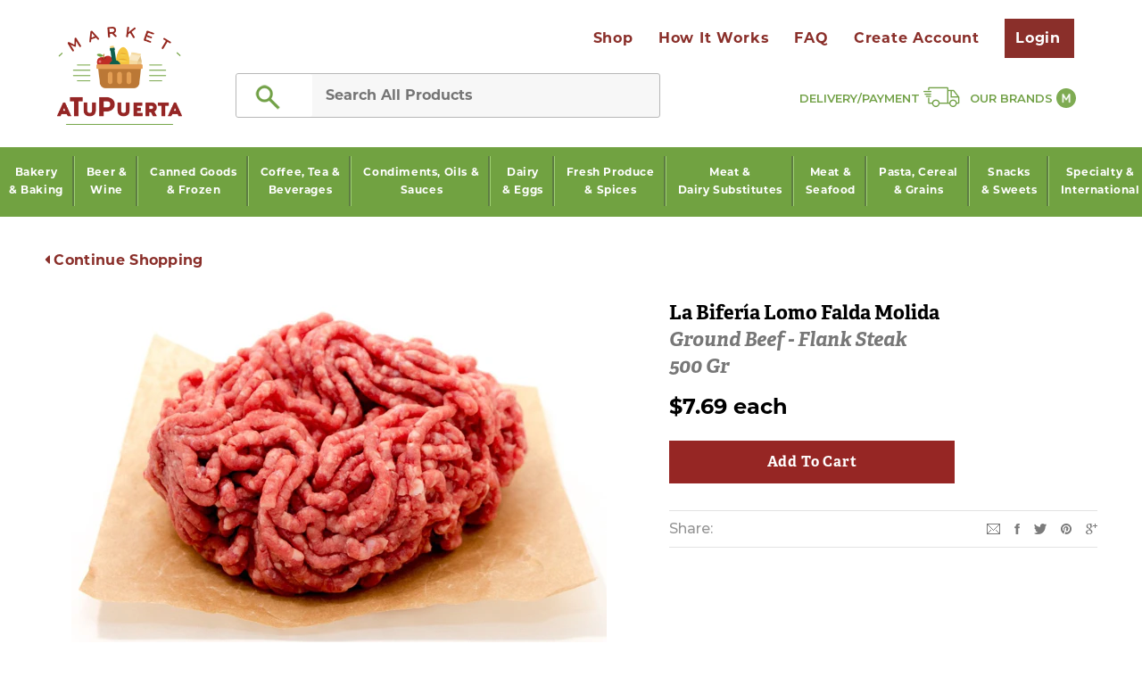

--- FILE ---
content_type: text/html; charset=utf-8
request_url: https://marketatupuerta.com/products/la-biferia-lomo-falda-molida-ground-beef-flank-steak-500-gr
body_size: 27123
content:
<!doctype html>
<!--[if lt IE 7]><html class="no-js lt-ie9 lt-ie8 lt-ie7" lang="en"> <![endif]-->
<!--[if IE 7]><html class="no-js lt-ie9 lt-ie8" lang="en"> <![endif]-->
<!--[if IE 8]><html class="no-js lt-ie9" lang="en"> <![endif]-->
<!--[if IE 9 ]><html class="ie9 no-js"> <![endif]-->
<!--[if (gt IE 9)|!(IE)]><!--> <html class="no-js"> <!--<![endif]--> 
<head>
	
	<script defer src="https://use.fontawesome.com/releases/v5.0.6/js/all.js"></script>
	<meta charset="utf-8">
		
	<title>
		La Bifería Lomo Falda Molida|Ground Beef - Flank Steak|500 gr &ndash; Market aTuPuerta
	</title>
	
	
	
	


  <meta property="og:type" content="product">
  <meta property="og:title" content="La Bifería Lomo Falda Molida|Ground Beef - Flank Steak|500 gr">
  
  <meta property="og:image" content="http://marketatupuerta.com/cdn/shop/products/Ground_Beef_grande.jpg?v=1549746369">
  <meta property="og:image:secure_url" content="https://marketatupuerta.com/cdn/shop/products/Ground_Beef_grande.jpg?v=1549746369">
  
  <meta property="og:price:amount" content="7.69">
  <meta property="og:price:currency" content="USD">



  <meta property="og:url" content="https://marketatupuerta.com/products/la-biferia-lomo-falda-molida-ground-beef-flank-steak-500-gr">
  <meta property="og:site_name" content="Market aTuPuerta">
	<!-- /snippets/twitter-card.liquid -->





  <meta name="twitter:card" content="product">
  <meta name="twitter:title" content="La Bifería Lomo Falda Molida|Ground Beef - Flank Steak|500 gr">
  <meta name="twitter:description" content="">
  <meta name="twitter:image" content="https://marketatupuerta.com/cdn/shop/products/Ground_Beef_medium.jpg?v=1549746369">
  <meta name="twitter:image:width" content="240">
  <meta name="twitter:image:height" content="240">
  <meta name="twitter:label1" content="Price">
  <meta name="twitter:data1" content="$7.69 USD">
  
  <meta name="twitter:label2" content="Brand">
  <meta name="twitter:data2" content="La Bifería">
  


	
	<link rel="canonical" href="https://marketatupuerta.com/products/la-biferia-lomo-falda-molida-ground-beef-flank-steak-500-gr">
	<meta name="viewport" content="width=device-width,initial-scale=1">
	
	<!-- Favicon -->
	<link rel="shortcut icon" href="//marketatupuerta.com/cdn/shop/t/47/assets/favicon.png?v=134609380059623208101550045408" type="image/x-icon" />
	
	<!-- fonts -->
	
<script type="text/javascript">
  WebFontConfig = {
    google: { families: [ 
      
      
      
        
        'Montserrat:100,200,300,400,500,600,700,800,900'
      
      
      
        
          ,
        
        'Montserrat:100,200,300,400,500,600,700,800,900'
      
      
      
        
          ,
        
        'Montserrat:100,200,300,400,500,600,700,800,900'
      
    ] }
  };
  (function() {
    var wf = document.createElement('script');
    wf.src = ('https:' == document.location.protocol ? 'https' : 'http') +
      '://ajax.googleapis.com/ajax/libs/webfont/1/webfont.js';
    wf.type = 'text/javascript';
    wf.async = 'true';
    var s = document.getElementsByTagName('script')[0];
    s.parentNode.insertBefore(wf, s);
  })(); 
</script>








	
		<script src="https://use.typekit.net/rnw5vhh.js"></script>
		<script>try{Typekit.load({ async: true });}catch(e){}</script>
		
	
	
	
	
	
	
	
	



	<script src="https://use.fontawesome.com/77d553db33.js" async></script>
	<link href="https://fonts.googleapis.com/css?family=Montserrat:300,400,600" rel="stylesheet">
	
	<!-- Styles -->
	<link href="//marketatupuerta.com/cdn/shop/t/47/assets/bootstrap.min.css?v=125365494255861483591550045398" rel="stylesheet" type="text/css" media="all" />

<!-- Theme base and media queries -->
<link href="//marketatupuerta.com/cdn/shop/t/47/assets/owl.carousel.css?v=110508842938087914561550045425" rel="stylesheet" type="text/css" media="all" />
<link href="//marketatupuerta.com/cdn/shop/t/47/assets/owl.theme.css?v=26972935624028443691550045426" rel="stylesheet" type="text/css" media="all" />
<link href="//marketatupuerta.com/cdn/shop/t/47/assets/jcarousel.css?v=140402818170508073921550045417" rel="stylesheet" type="text/css" media="all" />
<link href="//marketatupuerta.com/cdn/shop/t/47/assets/selectize.bootstrap3.css?v=118966386664581825661550045427" rel="stylesheet" type="text/css" media="all" />
<link href="//marketatupuerta.com/cdn/shop/t/47/assets/jquery.fancybox.css?v=63466834292105058241550045419" rel="stylesheet" type="text/css" media="all" />
<link href="//marketatupuerta.com/cdn/shop/t/47/assets/component.css?v=167576966610831123851550045405" rel="stylesheet" type="text/css" media="all" />
<link href="//marketatupuerta.com/cdn/shop/t/47/assets/theme-styles.css?v=174409626636483818551674769812" rel="stylesheet" type="text/css" media="all" />
<link href="//marketatupuerta.com/cdn/shop/t/47/assets/theme-styles-setting.css?v=44325603153375997991552422608" rel="stylesheet" type="text/css" media="all" />
<link href="//marketatupuerta.com/cdn/shop/t/47/assets/theme-styles-responsive.css?v=1926433786157285911674769812" rel="stylesheet" type="text/css" media="all" />
<link href="//marketatupuerta.com/cdn/shop/t/47/assets/animate.css?v=179303490640245229381550045391" rel="stylesheet" type="text/css" media="all" />



<link href="//marketatupuerta.com/cdn/shop/t/47/assets/reveal.css?v=93291989698609178681550045427" rel="stylesheet" type="text/css" media="all" />

	<link href="//marketatupuerta.com/cdn/shop/t/47/assets/custom.scss.css?v=116306992409993834031674769812" rel="stylesheet" type="text/css" media="all" />
	
	<!-- Scripts -->
	<script src="//ajax.googleapis.com/ajax/libs/jquery/1.8.1/jquery.min.js"></script>
<script src="//marketatupuerta.com/cdn/shop/t/47/assets/jquery-cookie.min.js?v=72365755745404048181550045417" type="text/javascript"></script>
<script src="//marketatupuerta.com/cdn/shop/t/47/assets/selectize.min.js?v=74685606144567451161550045427" type="text/javascript"></script>
<script src="//marketatupuerta.com/cdn/shop/t/47/assets/jquery.flexslider-min.js?v=61727824838382291461550045420" type="text/javascript"></script>

<script>
  window.ajax_cart = true;
  window.money_format = "${{amount}} USD";
  window.shop_currency = "USD";
  window.show_multiple_currencies = false;
  window.loading_url = "//marketatupuerta.com/cdn/shop/t/47/assets/loading.gif?v=50837312686733260831550045423"; 
  window.use_color_swatch = false;
  window.product_image_resize = true;
  window.enable_sidebar_multiple_choice = true;
  window.dropdowncart_type = "click";
  window.file_url = "//marketatupuerta.com/cdn/shop/files/?v=3033";
  window.asset_url = "";
  window.images_size = {
    is_crop: false,
    ratio_width : 1,
    ratio_height : 1,
  };
  window.inventory_text = {
    in_stock: "In stock",
    many_in_stock: "Many in stock",
    out_of_stock: "Out of stock",
    add_to_cart: "Add to Cart",
    sold_out: "Sold Out",
    unavailable: "Unavailable"
  };
          
  window.multi_lang = false;
</script>



<script src="//marketatupuerta.com/cdn/shop/t/47/assets/jquery.min.js?v=111603181540343972631550045420" type="text/javascript"></script>
<script src="//marketatupuerta.com/cdn/shop/t/47/assets/jquery.reveal.js?v=136770831465116937381550045421" type="text/javascript"></script>
	
	<script>window.performance && window.performance.mark && window.performance.mark('shopify.content_for_header.start');</script><meta id="shopify-digital-wallet" name="shopify-digital-wallet" content="/22167909/digital_wallets/dialog">
<link rel="alternate" type="application/json+oembed" href="https://marketatupuerta.com/products/la-biferia-lomo-falda-molida-ground-beef-flank-steak-500-gr.oembed">
<script async="async" src="/checkouts/internal/preloads.js?locale=en-US"></script>
<script id="shopify-features" type="application/json">{"accessToken":"264e0a72922c4c1ce9dd54d52a411ea3","betas":["rich-media-storefront-analytics"],"domain":"marketatupuerta.com","predictiveSearch":true,"shopId":22167909,"locale":"en"}</script>
<script>var Shopify = Shopify || {};
Shopify.shop = "marketatupuerta.myshopify.com";
Shopify.locale = "en";
Shopify.currency = {"active":"USD","rate":"1.0"};
Shopify.country = "US";
Shopify.theme = {"name":"Market - 2019_02_13","id":37968773206,"schema_name":null,"schema_version":null,"theme_store_id":null,"role":"main"};
Shopify.theme.handle = "null";
Shopify.theme.style = {"id":null,"handle":null};
Shopify.cdnHost = "marketatupuerta.com/cdn";
Shopify.routes = Shopify.routes || {};
Shopify.routes.root = "/";</script>
<script type="module">!function(o){(o.Shopify=o.Shopify||{}).modules=!0}(window);</script>
<script>!function(o){function n(){var o=[];function n(){o.push(Array.prototype.slice.apply(arguments))}return n.q=o,n}var t=o.Shopify=o.Shopify||{};t.loadFeatures=n(),t.autoloadFeatures=n()}(window);</script>
<script id="shop-js-analytics" type="application/json">{"pageType":"product"}</script>
<script defer="defer" async type="module" src="//marketatupuerta.com/cdn/shopifycloud/shop-js/modules/v2/client.init-shop-cart-sync_C5BV16lS.en.esm.js"></script>
<script defer="defer" async type="module" src="//marketatupuerta.com/cdn/shopifycloud/shop-js/modules/v2/chunk.common_CygWptCX.esm.js"></script>
<script type="module">
  await import("//marketatupuerta.com/cdn/shopifycloud/shop-js/modules/v2/client.init-shop-cart-sync_C5BV16lS.en.esm.js");
await import("//marketatupuerta.com/cdn/shopifycloud/shop-js/modules/v2/chunk.common_CygWptCX.esm.js");

  window.Shopify.SignInWithShop?.initShopCartSync?.({"fedCMEnabled":true,"windoidEnabled":true});

</script>
<script>(function() {
  var isLoaded = false;
  function asyncLoad() {
    if (isLoaded) return;
    isLoaded = true;
    var urls = ["https:\/\/formbuilder.hulkapps.com\/skeletopapp.js?shop=marketatupuerta.myshopify.com","https:\/\/armor.pasilobus.com\/lock.js?shop=marketatupuerta.myshopify.com","https:\/\/cdn.hextom.com\/js\/quickannouncementbar.js?shop=marketatupuerta.myshopify.com"];
    for (var i = 0; i < urls.length; i++) {
      var s = document.createElement('script');
      s.type = 'text/javascript';
      s.async = true;
      s.src = urls[i];
      var x = document.getElementsByTagName('script')[0];
      x.parentNode.insertBefore(s, x);
    }
  };
  if(window.attachEvent) {
    window.attachEvent('onload', asyncLoad);
  } else {
    window.addEventListener('load', asyncLoad, false);
  }
})();</script>
<script id="__st">var __st={"a":22167909,"offset":-18000,"reqid":"b2a884e8-a6f6-49d3-b9bd-c67efc5b866f-1768724448","pageurl":"marketatupuerta.com\/products\/la-biferia-lomo-falda-molida-ground-beef-flank-steak-500-gr","u":"ef8db716beed","p":"product","rtyp":"product","rid":1948564815958};</script>
<script>window.ShopifyPaypalV4VisibilityTracking = true;</script>
<script id="captcha-bootstrap">!function(){'use strict';const t='contact',e='account',n='new_comment',o=[[t,t],['blogs',n],['comments',n],[t,'customer']],c=[[e,'customer_login'],[e,'guest_login'],[e,'recover_customer_password'],[e,'create_customer']],r=t=>t.map((([t,e])=>`form[action*='/${t}']:not([data-nocaptcha='true']) input[name='form_type'][value='${e}']`)).join(','),a=t=>()=>t?[...document.querySelectorAll(t)].map((t=>t.form)):[];function s(){const t=[...o],e=r(t);return a(e)}const i='password',u='form_key',d=['recaptcha-v3-token','g-recaptcha-response','h-captcha-response',i],f=()=>{try{return window.sessionStorage}catch{return}},m='__shopify_v',_=t=>t.elements[u];function p(t,e,n=!1){try{const o=window.sessionStorage,c=JSON.parse(o.getItem(e)),{data:r}=function(t){const{data:e,action:n}=t;return t[m]||n?{data:e,action:n}:{data:t,action:n}}(c);for(const[e,n]of Object.entries(r))t.elements[e]&&(t.elements[e].value=n);n&&o.removeItem(e)}catch(o){console.error('form repopulation failed',{error:o})}}const l='form_type',E='cptcha';function T(t){t.dataset[E]=!0}const w=window,h=w.document,L='Shopify',v='ce_forms',y='captcha';let A=!1;((t,e)=>{const n=(g='f06e6c50-85a8-45c8-87d0-21a2b65856fe',I='https://cdn.shopify.com/shopifycloud/storefront-forms-hcaptcha/ce_storefront_forms_captcha_hcaptcha.v1.5.2.iife.js',D={infoText:'Protected by hCaptcha',privacyText:'Privacy',termsText:'Terms'},(t,e,n)=>{const o=w[L][v],c=o.bindForm;if(c)return c(t,g,e,D).then(n);var r;o.q.push([[t,g,e,D],n]),r=I,A||(h.body.append(Object.assign(h.createElement('script'),{id:'captcha-provider',async:!0,src:r})),A=!0)});var g,I,D;w[L]=w[L]||{},w[L][v]=w[L][v]||{},w[L][v].q=[],w[L][y]=w[L][y]||{},w[L][y].protect=function(t,e){n(t,void 0,e),T(t)},Object.freeze(w[L][y]),function(t,e,n,w,h,L){const[v,y,A,g]=function(t,e,n){const i=e?o:[],u=t?c:[],d=[...i,...u],f=r(d),m=r(i),_=r(d.filter((([t,e])=>n.includes(e))));return[a(f),a(m),a(_),s()]}(w,h,L),I=t=>{const e=t.target;return e instanceof HTMLFormElement?e:e&&e.form},D=t=>v().includes(t);t.addEventListener('submit',(t=>{const e=I(t);if(!e)return;const n=D(e)&&!e.dataset.hcaptchaBound&&!e.dataset.recaptchaBound,o=_(e),c=g().includes(e)&&(!o||!o.value);(n||c)&&t.preventDefault(),c&&!n&&(function(t){try{if(!f())return;!function(t){const e=f();if(!e)return;const n=_(t);if(!n)return;const o=n.value;o&&e.removeItem(o)}(t);const e=Array.from(Array(32),(()=>Math.random().toString(36)[2])).join('');!function(t,e){_(t)||t.append(Object.assign(document.createElement('input'),{type:'hidden',name:u})),t.elements[u].value=e}(t,e),function(t,e){const n=f();if(!n)return;const o=[...t.querySelectorAll(`input[type='${i}']`)].map((({name:t})=>t)),c=[...d,...o],r={};for(const[a,s]of new FormData(t).entries())c.includes(a)||(r[a]=s);n.setItem(e,JSON.stringify({[m]:1,action:t.action,data:r}))}(t,e)}catch(e){console.error('failed to persist form',e)}}(e),e.submit())}));const S=(t,e)=>{t&&!t.dataset[E]&&(n(t,e.some((e=>e===t))),T(t))};for(const o of['focusin','change'])t.addEventListener(o,(t=>{const e=I(t);D(e)&&S(e,y())}));const B=e.get('form_key'),M=e.get(l),P=B&&M;t.addEventListener('DOMContentLoaded',(()=>{const t=y();if(P)for(const e of t)e.elements[l].value===M&&p(e,B);[...new Set([...A(),...v().filter((t=>'true'===t.dataset.shopifyCaptcha))])].forEach((e=>S(e,t)))}))}(h,new URLSearchParams(w.location.search),n,t,e,['guest_login'])})(!0,!0)}();</script>
<script integrity="sha256-4kQ18oKyAcykRKYeNunJcIwy7WH5gtpwJnB7kiuLZ1E=" data-source-attribution="shopify.loadfeatures" defer="defer" src="//marketatupuerta.com/cdn/shopifycloud/storefront/assets/storefront/load_feature-a0a9edcb.js" crossorigin="anonymous"></script>
<script data-source-attribution="shopify.dynamic_checkout.dynamic.init">var Shopify=Shopify||{};Shopify.PaymentButton=Shopify.PaymentButton||{isStorefrontPortableWallets:!0,init:function(){window.Shopify.PaymentButton.init=function(){};var t=document.createElement("script");t.src="https://marketatupuerta.com/cdn/shopifycloud/portable-wallets/latest/portable-wallets.en.js",t.type="module",document.head.appendChild(t)}};
</script>
<script data-source-attribution="shopify.dynamic_checkout.buyer_consent">
  function portableWalletsHideBuyerConsent(e){var t=document.getElementById("shopify-buyer-consent"),n=document.getElementById("shopify-subscription-policy-button");t&&n&&(t.classList.add("hidden"),t.setAttribute("aria-hidden","true"),n.removeEventListener("click",e))}function portableWalletsShowBuyerConsent(e){var t=document.getElementById("shopify-buyer-consent"),n=document.getElementById("shopify-subscription-policy-button");t&&n&&(t.classList.remove("hidden"),t.removeAttribute("aria-hidden"),n.addEventListener("click",e))}window.Shopify?.PaymentButton&&(window.Shopify.PaymentButton.hideBuyerConsent=portableWalletsHideBuyerConsent,window.Shopify.PaymentButton.showBuyerConsent=portableWalletsShowBuyerConsent);
</script>
<script data-source-attribution="shopify.dynamic_checkout.cart.bootstrap">document.addEventListener("DOMContentLoaded",(function(){function t(){return document.querySelector("shopify-accelerated-checkout-cart, shopify-accelerated-checkout")}if(t())Shopify.PaymentButton.init();else{new MutationObserver((function(e,n){t()&&(Shopify.PaymentButton.init(),n.disconnect())})).observe(document.body,{childList:!0,subtree:!0})}}));
</script>

<script>window.performance && window.performance.mark && window.performance.mark('shopify.content_for_header.end');</script>
	
	<!--[if lt IE 9]>
		<script src="//html5shiv.googlecode.com/svn/trunk/html5.js" type="text/javascript"></script>
	<![endif]-->
	
	
	
	
	<script src="//marketatupuerta.com/cdn/shop/t/47/assets/ajaxinate.min.js?v=20306705609943377621550045391" type="text/javascript"></script>
	<script type="text/javascript" src="https://cdn.photolock.io/lock.js?shop=marketatupuerta.myshopify.com" async defer></script>
	<script type="text/javascript" src="https://app.photolock.io/lock.js?shop=marketatupuerta.myshopify.com" async defer></script>

<link href="https://monorail-edge.shopifysvc.com" rel="dns-prefetch">
<script>(function(){if ("sendBeacon" in navigator && "performance" in window) {try {var session_token_from_headers = performance.getEntriesByType('navigation')[0].serverTiming.find(x => x.name == '_s').description;} catch {var session_token_from_headers = undefined;}var session_cookie_matches = document.cookie.match(/_shopify_s=([^;]*)/);var session_token_from_cookie = session_cookie_matches && session_cookie_matches.length === 2 ? session_cookie_matches[1] : "";var session_token = session_token_from_headers || session_token_from_cookie || "";function handle_abandonment_event(e) {var entries = performance.getEntries().filter(function(entry) {return /monorail-edge.shopifysvc.com/.test(entry.name);});if (!window.abandonment_tracked && entries.length === 0) {window.abandonment_tracked = true;var currentMs = Date.now();var navigation_start = performance.timing.navigationStart;var payload = {shop_id: 22167909,url: window.location.href,navigation_start,duration: currentMs - navigation_start,session_token,page_type: "product"};window.navigator.sendBeacon("https://monorail-edge.shopifysvc.com/v1/produce", JSON.stringify({schema_id: "online_store_buyer_site_abandonment/1.1",payload: payload,metadata: {event_created_at_ms: currentMs,event_sent_at_ms: currentMs}}));}}window.addEventListener('pagehide', handle_abandonment_event);}}());</script>
<script id="web-pixels-manager-setup">(function e(e,d,r,n,o){if(void 0===o&&(o={}),!Boolean(null===(a=null===(i=window.Shopify)||void 0===i?void 0:i.analytics)||void 0===a?void 0:a.replayQueue)){var i,a;window.Shopify=window.Shopify||{};var t=window.Shopify;t.analytics=t.analytics||{};var s=t.analytics;s.replayQueue=[],s.publish=function(e,d,r){return s.replayQueue.push([e,d,r]),!0};try{self.performance.mark("wpm:start")}catch(e){}var l=function(){var e={modern:/Edge?\/(1{2}[4-9]|1[2-9]\d|[2-9]\d{2}|\d{4,})\.\d+(\.\d+|)|Firefox\/(1{2}[4-9]|1[2-9]\d|[2-9]\d{2}|\d{4,})\.\d+(\.\d+|)|Chrom(ium|e)\/(9{2}|\d{3,})\.\d+(\.\d+|)|(Maci|X1{2}).+ Version\/(15\.\d+|(1[6-9]|[2-9]\d|\d{3,})\.\d+)([,.]\d+|)( \(\w+\)|)( Mobile\/\w+|) Safari\/|Chrome.+OPR\/(9{2}|\d{3,})\.\d+\.\d+|(CPU[ +]OS|iPhone[ +]OS|CPU[ +]iPhone|CPU IPhone OS|CPU iPad OS)[ +]+(15[._]\d+|(1[6-9]|[2-9]\d|\d{3,})[._]\d+)([._]\d+|)|Android:?[ /-](13[3-9]|1[4-9]\d|[2-9]\d{2}|\d{4,})(\.\d+|)(\.\d+|)|Android.+Firefox\/(13[5-9]|1[4-9]\d|[2-9]\d{2}|\d{4,})\.\d+(\.\d+|)|Android.+Chrom(ium|e)\/(13[3-9]|1[4-9]\d|[2-9]\d{2}|\d{4,})\.\d+(\.\d+|)|SamsungBrowser\/([2-9]\d|\d{3,})\.\d+/,legacy:/Edge?\/(1[6-9]|[2-9]\d|\d{3,})\.\d+(\.\d+|)|Firefox\/(5[4-9]|[6-9]\d|\d{3,})\.\d+(\.\d+|)|Chrom(ium|e)\/(5[1-9]|[6-9]\d|\d{3,})\.\d+(\.\d+|)([\d.]+$|.*Safari\/(?![\d.]+ Edge\/[\d.]+$))|(Maci|X1{2}).+ Version\/(10\.\d+|(1[1-9]|[2-9]\d|\d{3,})\.\d+)([,.]\d+|)( \(\w+\)|)( Mobile\/\w+|) Safari\/|Chrome.+OPR\/(3[89]|[4-9]\d|\d{3,})\.\d+\.\d+|(CPU[ +]OS|iPhone[ +]OS|CPU[ +]iPhone|CPU IPhone OS|CPU iPad OS)[ +]+(10[._]\d+|(1[1-9]|[2-9]\d|\d{3,})[._]\d+)([._]\d+|)|Android:?[ /-](13[3-9]|1[4-9]\d|[2-9]\d{2}|\d{4,})(\.\d+|)(\.\d+|)|Mobile Safari.+OPR\/([89]\d|\d{3,})\.\d+\.\d+|Android.+Firefox\/(13[5-9]|1[4-9]\d|[2-9]\d{2}|\d{4,})\.\d+(\.\d+|)|Android.+Chrom(ium|e)\/(13[3-9]|1[4-9]\d|[2-9]\d{2}|\d{4,})\.\d+(\.\d+|)|Android.+(UC? ?Browser|UCWEB|U3)[ /]?(15\.([5-9]|\d{2,})|(1[6-9]|[2-9]\d|\d{3,})\.\d+)\.\d+|SamsungBrowser\/(5\.\d+|([6-9]|\d{2,})\.\d+)|Android.+MQ{2}Browser\/(14(\.(9|\d{2,})|)|(1[5-9]|[2-9]\d|\d{3,})(\.\d+|))(\.\d+|)|K[Aa][Ii]OS\/(3\.\d+|([4-9]|\d{2,})\.\d+)(\.\d+|)/},d=e.modern,r=e.legacy,n=navigator.userAgent;return n.match(d)?"modern":n.match(r)?"legacy":"unknown"}(),u="modern"===l?"modern":"legacy",c=(null!=n?n:{modern:"",legacy:""})[u],f=function(e){return[e.baseUrl,"/wpm","/b",e.hashVersion,"modern"===e.buildTarget?"m":"l",".js"].join("")}({baseUrl:d,hashVersion:r,buildTarget:u}),m=function(e){var d=e.version,r=e.bundleTarget,n=e.surface,o=e.pageUrl,i=e.monorailEndpoint;return{emit:function(e){var a=e.status,t=e.errorMsg,s=(new Date).getTime(),l=JSON.stringify({metadata:{event_sent_at_ms:s},events:[{schema_id:"web_pixels_manager_load/3.1",payload:{version:d,bundle_target:r,page_url:o,status:a,surface:n,error_msg:t},metadata:{event_created_at_ms:s}}]});if(!i)return console&&console.warn&&console.warn("[Web Pixels Manager] No Monorail endpoint provided, skipping logging."),!1;try{return self.navigator.sendBeacon.bind(self.navigator)(i,l)}catch(e){}var u=new XMLHttpRequest;try{return u.open("POST",i,!0),u.setRequestHeader("Content-Type","text/plain"),u.send(l),!0}catch(e){return console&&console.warn&&console.warn("[Web Pixels Manager] Got an unhandled error while logging to Monorail."),!1}}}}({version:r,bundleTarget:l,surface:e.surface,pageUrl:self.location.href,monorailEndpoint:e.monorailEndpoint});try{o.browserTarget=l,function(e){var d=e.src,r=e.async,n=void 0===r||r,o=e.onload,i=e.onerror,a=e.sri,t=e.scriptDataAttributes,s=void 0===t?{}:t,l=document.createElement("script"),u=document.querySelector("head"),c=document.querySelector("body");if(l.async=n,l.src=d,a&&(l.integrity=a,l.crossOrigin="anonymous"),s)for(var f in s)if(Object.prototype.hasOwnProperty.call(s,f))try{l.dataset[f]=s[f]}catch(e){}if(o&&l.addEventListener("load",o),i&&l.addEventListener("error",i),u)u.appendChild(l);else{if(!c)throw new Error("Did not find a head or body element to append the script");c.appendChild(l)}}({src:f,async:!0,onload:function(){if(!function(){var e,d;return Boolean(null===(d=null===(e=window.Shopify)||void 0===e?void 0:e.analytics)||void 0===d?void 0:d.initialized)}()){var d=window.webPixelsManager.init(e)||void 0;if(d){var r=window.Shopify.analytics;r.replayQueue.forEach((function(e){var r=e[0],n=e[1],o=e[2];d.publishCustomEvent(r,n,o)})),r.replayQueue=[],r.publish=d.publishCustomEvent,r.visitor=d.visitor,r.initialized=!0}}},onerror:function(){return m.emit({status:"failed",errorMsg:"".concat(f," has failed to load")})},sri:function(e){var d=/^sha384-[A-Za-z0-9+/=]+$/;return"string"==typeof e&&d.test(e)}(c)?c:"",scriptDataAttributes:o}),m.emit({status:"loading"})}catch(e){m.emit({status:"failed",errorMsg:(null==e?void 0:e.message)||"Unknown error"})}}})({shopId: 22167909,storefrontBaseUrl: "https://marketatupuerta.com",extensionsBaseUrl: "https://extensions.shopifycdn.com/cdn/shopifycloud/web-pixels-manager",monorailEndpoint: "https://monorail-edge.shopifysvc.com/unstable/produce_batch",surface: "storefront-renderer",enabledBetaFlags: ["2dca8a86"],webPixelsConfigList: [{"id":"shopify-app-pixel","configuration":"{}","eventPayloadVersion":"v1","runtimeContext":"STRICT","scriptVersion":"0450","apiClientId":"shopify-pixel","type":"APP","privacyPurposes":["ANALYTICS","MARKETING"]},{"id":"shopify-custom-pixel","eventPayloadVersion":"v1","runtimeContext":"LAX","scriptVersion":"0450","apiClientId":"shopify-pixel","type":"CUSTOM","privacyPurposes":["ANALYTICS","MARKETING"]}],isMerchantRequest: false,initData: {"shop":{"name":"Market aTuPuerta","paymentSettings":{"currencyCode":"USD"},"myshopifyDomain":"marketatupuerta.myshopify.com","countryCode":"US","storefrontUrl":"https:\/\/marketatupuerta.com"},"customer":null,"cart":null,"checkout":null,"productVariants":[{"price":{"amount":7.69,"currencyCode":"USD"},"product":{"title":"La Bifería Lomo Falda Molida|Ground Beef - Flank Steak|500 gr","vendor":"La Bifería","id":"1948564815958","untranslatedTitle":"La Bifería Lomo Falda Molida|Ground Beef - Flank Steak|500 gr","url":"\/products\/la-biferia-lomo-falda-molida-ground-beef-flank-steak-500-gr","type":"Meat \u0026 Seafood"},"id":"19491110682710","image":{"src":"\/\/marketatupuerta.com\/cdn\/shop\/products\/Ground_Beef.jpg?v=1549746369"},"sku":null,"title":"Default Title","untranslatedTitle":"Default Title"}],"purchasingCompany":null},},"https://marketatupuerta.com/cdn","fcfee988w5aeb613cpc8e4bc33m6693e112",{"modern":"","legacy":""},{"shopId":"22167909","storefrontBaseUrl":"https:\/\/marketatupuerta.com","extensionBaseUrl":"https:\/\/extensions.shopifycdn.com\/cdn\/shopifycloud\/web-pixels-manager","surface":"storefront-renderer","enabledBetaFlags":"[\"2dca8a86\"]","isMerchantRequest":"false","hashVersion":"fcfee988w5aeb613cpc8e4bc33m6693e112","publish":"custom","events":"[[\"page_viewed\",{}],[\"product_viewed\",{\"productVariant\":{\"price\":{\"amount\":7.69,\"currencyCode\":\"USD\"},\"product\":{\"title\":\"La Bifería Lomo Falda Molida|Ground Beef - Flank Steak|500 gr\",\"vendor\":\"La Bifería\",\"id\":\"1948564815958\",\"untranslatedTitle\":\"La Bifería Lomo Falda Molida|Ground Beef - Flank Steak|500 gr\",\"url\":\"\/products\/la-biferia-lomo-falda-molida-ground-beef-flank-steak-500-gr\",\"type\":\"Meat \u0026 Seafood\"},\"id\":\"19491110682710\",\"image\":{\"src\":\"\/\/marketatupuerta.com\/cdn\/shop\/products\/Ground_Beef.jpg?v=1549746369\"},\"sku\":null,\"title\":\"Default Title\",\"untranslatedTitle\":\"Default Title\"}}]]"});</script><script>
  window.ShopifyAnalytics = window.ShopifyAnalytics || {};
  window.ShopifyAnalytics.meta = window.ShopifyAnalytics.meta || {};
  window.ShopifyAnalytics.meta.currency = 'USD';
  var meta = {"product":{"id":1948564815958,"gid":"gid:\/\/shopify\/Product\/1948564815958","vendor":"La Bifería","type":"Meat \u0026 Seafood","handle":"la-biferia-lomo-falda-molida-ground-beef-flank-steak-500-gr","variants":[{"id":19491110682710,"price":769,"name":"La Bifería Lomo Falda Molida|Ground Beef - Flank Steak|500 gr","public_title":null,"sku":null}],"remote":false},"page":{"pageType":"product","resourceType":"product","resourceId":1948564815958,"requestId":"b2a884e8-a6f6-49d3-b9bd-c67efc5b866f-1768724448"}};
  for (var attr in meta) {
    window.ShopifyAnalytics.meta[attr] = meta[attr];
  }
</script>
<script class="analytics">
  (function () {
    var customDocumentWrite = function(content) {
      var jquery = null;

      if (window.jQuery) {
        jquery = window.jQuery;
      } else if (window.Checkout && window.Checkout.$) {
        jquery = window.Checkout.$;
      }

      if (jquery) {
        jquery('body').append(content);
      }
    };

    var hasLoggedConversion = function(token) {
      if (token) {
        return document.cookie.indexOf('loggedConversion=' + token) !== -1;
      }
      return false;
    }

    var setCookieIfConversion = function(token) {
      if (token) {
        var twoMonthsFromNow = new Date(Date.now());
        twoMonthsFromNow.setMonth(twoMonthsFromNow.getMonth() + 2);

        document.cookie = 'loggedConversion=' + token + '; expires=' + twoMonthsFromNow;
      }
    }

    var trekkie = window.ShopifyAnalytics.lib = window.trekkie = window.trekkie || [];
    if (trekkie.integrations) {
      return;
    }
    trekkie.methods = [
      'identify',
      'page',
      'ready',
      'track',
      'trackForm',
      'trackLink'
    ];
    trekkie.factory = function(method) {
      return function() {
        var args = Array.prototype.slice.call(arguments);
        args.unshift(method);
        trekkie.push(args);
        return trekkie;
      };
    };
    for (var i = 0; i < trekkie.methods.length; i++) {
      var key = trekkie.methods[i];
      trekkie[key] = trekkie.factory(key);
    }
    trekkie.load = function(config) {
      trekkie.config = config || {};
      trekkie.config.initialDocumentCookie = document.cookie;
      var first = document.getElementsByTagName('script')[0];
      var script = document.createElement('script');
      script.type = 'text/javascript';
      script.onerror = function(e) {
        var scriptFallback = document.createElement('script');
        scriptFallback.type = 'text/javascript';
        scriptFallback.onerror = function(error) {
                var Monorail = {
      produce: function produce(monorailDomain, schemaId, payload) {
        var currentMs = new Date().getTime();
        var event = {
          schema_id: schemaId,
          payload: payload,
          metadata: {
            event_created_at_ms: currentMs,
            event_sent_at_ms: currentMs
          }
        };
        return Monorail.sendRequest("https://" + monorailDomain + "/v1/produce", JSON.stringify(event));
      },
      sendRequest: function sendRequest(endpointUrl, payload) {
        // Try the sendBeacon API
        if (window && window.navigator && typeof window.navigator.sendBeacon === 'function' && typeof window.Blob === 'function' && !Monorail.isIos12()) {
          var blobData = new window.Blob([payload], {
            type: 'text/plain'
          });

          if (window.navigator.sendBeacon(endpointUrl, blobData)) {
            return true;
          } // sendBeacon was not successful

        } // XHR beacon

        var xhr = new XMLHttpRequest();

        try {
          xhr.open('POST', endpointUrl);
          xhr.setRequestHeader('Content-Type', 'text/plain');
          xhr.send(payload);
        } catch (e) {
          console.log(e);
        }

        return false;
      },
      isIos12: function isIos12() {
        return window.navigator.userAgent.lastIndexOf('iPhone; CPU iPhone OS 12_') !== -1 || window.navigator.userAgent.lastIndexOf('iPad; CPU OS 12_') !== -1;
      }
    };
    Monorail.produce('monorail-edge.shopifysvc.com',
      'trekkie_storefront_load_errors/1.1',
      {shop_id: 22167909,
      theme_id: 37968773206,
      app_name: "storefront",
      context_url: window.location.href,
      source_url: "//marketatupuerta.com/cdn/s/trekkie.storefront.cd680fe47e6c39ca5d5df5f0a32d569bc48c0f27.min.js"});

        };
        scriptFallback.async = true;
        scriptFallback.src = '//marketatupuerta.com/cdn/s/trekkie.storefront.cd680fe47e6c39ca5d5df5f0a32d569bc48c0f27.min.js';
        first.parentNode.insertBefore(scriptFallback, first);
      };
      script.async = true;
      script.src = '//marketatupuerta.com/cdn/s/trekkie.storefront.cd680fe47e6c39ca5d5df5f0a32d569bc48c0f27.min.js';
      first.parentNode.insertBefore(script, first);
    };
    trekkie.load(
      {"Trekkie":{"appName":"storefront","development":false,"defaultAttributes":{"shopId":22167909,"isMerchantRequest":null,"themeId":37968773206,"themeCityHash":"16323130388149558427","contentLanguage":"en","currency":"USD","eventMetadataId":"0a398659-c262-44e2-83eb-7486f8a2efcc"},"isServerSideCookieWritingEnabled":true,"monorailRegion":"shop_domain","enabledBetaFlags":["65f19447"]},"Session Attribution":{},"S2S":{"facebookCapiEnabled":false,"source":"trekkie-storefront-renderer","apiClientId":580111}}
    );

    var loaded = false;
    trekkie.ready(function() {
      if (loaded) return;
      loaded = true;

      window.ShopifyAnalytics.lib = window.trekkie;

      var originalDocumentWrite = document.write;
      document.write = customDocumentWrite;
      try { window.ShopifyAnalytics.merchantGoogleAnalytics.call(this); } catch(error) {};
      document.write = originalDocumentWrite;

      window.ShopifyAnalytics.lib.page(null,{"pageType":"product","resourceType":"product","resourceId":1948564815958,"requestId":"b2a884e8-a6f6-49d3-b9bd-c67efc5b866f-1768724448","shopifyEmitted":true});

      var match = window.location.pathname.match(/checkouts\/(.+)\/(thank_you|post_purchase)/)
      var token = match? match[1]: undefined;
      if (!hasLoggedConversion(token)) {
        setCookieIfConversion(token);
        window.ShopifyAnalytics.lib.track("Viewed Product",{"currency":"USD","variantId":19491110682710,"productId":1948564815958,"productGid":"gid:\/\/shopify\/Product\/1948564815958","name":"La Bifería Lomo Falda Molida|Ground Beef - Flank Steak|500 gr","price":"7.69","sku":null,"brand":"La Bifería","variant":null,"category":"Meat \u0026 Seafood","nonInteraction":true,"remote":false},undefined,undefined,{"shopifyEmitted":true});
      window.ShopifyAnalytics.lib.track("monorail:\/\/trekkie_storefront_viewed_product\/1.1",{"currency":"USD","variantId":19491110682710,"productId":1948564815958,"productGid":"gid:\/\/shopify\/Product\/1948564815958","name":"La Bifería Lomo Falda Molida|Ground Beef - Flank Steak|500 gr","price":"7.69","sku":null,"brand":"La Bifería","variant":null,"category":"Meat \u0026 Seafood","nonInteraction":true,"remote":false,"referer":"https:\/\/marketatupuerta.com\/products\/la-biferia-lomo-falda-molida-ground-beef-flank-steak-500-gr"});
      }
    });


        var eventsListenerScript = document.createElement('script');
        eventsListenerScript.async = true;
        eventsListenerScript.src = "//marketatupuerta.com/cdn/shopifycloud/storefront/assets/shop_events_listener-3da45d37.js";
        document.getElementsByTagName('head')[0].appendChild(eventsListenerScript);

})();</script>
<script
  defer
  src="https://marketatupuerta.com/cdn/shopifycloud/perf-kit/shopify-perf-kit-3.0.4.min.js"
  data-application="storefront-renderer"
  data-shop-id="22167909"
  data-render-region="gcp-us-central1"
  data-page-type="product"
  data-theme-instance-id="37968773206"
  data-theme-name=""
  data-theme-version=""
  data-monorail-region="shop_domain"
  data-resource-timing-sampling-rate="10"
  data-shs="true"
  data-shs-beacon="true"
  data-shs-export-with-fetch="true"
  data-shs-logs-sample-rate="1"
  data-shs-beacon-endpoint="https://marketatupuerta.com/api/collect"
></script>
</head>
<body id="la-biferia-lomo-falda-molida-ground-beef-flank-steak-500-gr" class=" product-la-biferia-lomo-falda-molida-ground-beef-flank-steak-500-gr collection-la-biferia template-product ">


<div class="site-overlay desktop-hidden"></div>

<div class="wrapper-container">
	
	<div id="shopify-section-general-navigation" class="shopify-section"><!-- /snippets/navigation_mobile.liquid -->
<div class="pushy pushy-left">
	<div class="pushy-content">
		<ul>
			<li class="pushy-link pushy-top-items">
				<div class="pushy-top-items_left">&nbsp;</div>
				<div class="pushy-top-items_right">
					<a href="#">
						<span class="ap-icon-close" aria-hidden="true"></span>
					</a>
				</div>
				&nbsp;
			</li>
			
				
				
				
				
				
				
				
				
				
				
				
				<li class="mobile-menu-item-1 pushy-link"><a class="top-row-menu-item" href="/">
							Home
						</a>
					
				</li>
			
				
				
				
				
				
				
				
				
				
				
				
				<li class="mobile-menu-item-2 pushy-submenu"><button>Shop</button>
					
						<ul class="mobile-sub-nav">
							
								
									
									
										<li class="pushy-link">
											<a href="/pages/our-brands">
												Our Brands
											</a>
										</li>
									
								
									
									
										<li class="pushy-link">
											<a href="/collections/bakery">
												Bakery &amp; Baking
											</a>
										</li>
									
								
									
									
										<li class="pushy-link">
											<a href="/collections/alcohol-br-beverages">
												Beer &amp; Wine
											</a>
										</li>
									
								
									
									
										<li class="pushy-link">
											<a href="/collections/canned-goods-frozen-1">
												Canned Goods &amp; Frozen
											</a>
										</li>
									
								
									
									
										<li class="pushy-link">
											<a href="/collections/coffee-tea-beverages">
												Coffee, Tea &amp; Beverages
											</a>
										</li>
									
								
									
									
										<li class="pushy-link">
											<a href="/collections/spices-condiments">
												Condiments, Oils &amp; Sauces
											</a>
										</li>
									
								
									
									
										<li class="pushy-link">
											<a href="/collections/dairy-eggs">
												Dairy &amp; Eggs
											</a>
										</li>
									
								
									
									
										<li class="pushy-link">
											<a href="/collections/produce">
												Fresh Produce &amp; Spices
											</a>
										</li>
									
								
									
									
										<li class="pushy-link">
											<a href="/collections/meat-dairy-substitutes">
												Meat &amp; Dairy Substitutes
											</a>
										</li>
									
								
									
									
										<li class="pushy-link">
											<a href="/collections/meat-seafood-1">
												Meat &amp; Seafood
											</a>
										</li>
									
								
									
									
										<li class="pushy-link">
											<a href="/collections/pasta-cereal-grains">
												Pasta, Cereal &amp; Grains
											</a>
										</li>
									
								
									
									
										<li class="pushy-link">
											<a href="/collections/snacks-sweets">
												Snacks &amp; Sweets
											</a>
										</li>
									
								
									
									
										<li class="pushy-link">
											<a href="/collections/specialty-international">
												Specialty &amp; International
											</a>
										</li>
									
								
							
						</ul>
					
				</li>
			
				
				
				
				
				
				
				
				
				
				
				
				<li class="mobile-menu-item-3 last-mobile-menu-item pushy-submenu"><button>How it Works</button>
					
						<ul class="mobile-sub-nav">
							
								
									
									
										<li class="pushy-link">
											<a href="/pages/deliver-info">
												Delivery and Payment
											</a>
										</li>
									
								
									
									
										<li class="pushy-link">
											<a href="/pages/our-brands">
												Our Brands
											</a>
										</li>
									
								
									
									
										<li class="pushy-link">
											<a href="/pages/faq">
												FAQ
											</a>
										</li>
									
								
							
						</ul>
					
				</li>
			
			
			<!-- Mobile Account Links -->
			<li class="mobile-menu-item-4 last-mobile-menu-item pushy-submenu pushy-submenu-closed"><button>Account</button>
				<ul class="mobile-sub-nav">
					
						<li class="pushy-link">
							<a href="https://marketatupuerta.com/account/login">
								Login
							</a>
						</li>
						<li class="pushy-link">
							<a href="https://marketatupuerta.com/account/register">
								Create Account
							</a>
						</li>
					
				</ul>
			</li>
		</ul>
		
		<div class="search-mobile-wrapper">
			

<a class="icon-search hidden-xs" href="javascript:void(0)" >Search</a>
<form action="/search" method="get" class="input-group search-bar" role="search">
  
  
  
  <input type="text" name="q" value=""  placeholder="Search All Products" class="input-group-field" aria-label="Search Site" autocomplete="off">
  
  <span class="input-group-btn">
    <input type="submit" class="btn" style="font-size: 10px;"  value="Search">
  </span>
</form>

		</div>
		
	</div>
</div>



</div>
	
	
		<!-- /snippets/header-product.liquid -->
<header class="site-header custom-site-header" role="banner">
	
	
	<div class="header-bottom mobile-hidden">
		<div class="header-bottom-container">
			
			<div class="header-panel-top">
				<div class="product-header_items">
					
					<div class="product-header_logo">
						
						<h1>
							
								<a href="/"><img src="//marketatupuerta.com/cdn/shop/t/47/assets/logo.png?v=371863616916873621550045423" alt="Market aTuPuerta" /></a>
								<h4><font size="6"><b></b></font></h4>
								
							
						</h1>
						
					</div>
					<div class="product-header_content">
						<div class="product-header_nav_wrapper clearfix">
							
							
							<div class="product-header_account_nav">
								<div class="top-header">
									
									<div class="wrapper-top-cart">
										<p class="top-cart">
											
											<a class="cart-button" href="/cart">
												<span class="first" ><b>Cart</b></span>
												<span id="cartCount">0</span>
											</a>
										</p>
										
										<div id="dropdown-cart" style="display:none">
											<div class="no-items">
												<p>Your cart is currently empty.</p>
												<p class="text-continue"><a href="javascript:void(0)" >Continue Shopping</a></p>
											</div>
											<div class="has-items">
												<ol class="mini-products-list">
													
												</ol>
												<div class="summary">
													<p class="total">
														<span class="label"><span >Total</span>:</span>
														<span class="price">$0.00</span>
													</p>
												</div>
												<div class="actions">
													
													
													
													<a href="/cart" class="btn">Proceed to Cart</a>
												</div>
												
											</div>
										</div>
									</div>
								</div>
							</div>
							
							
							<div class="product-header_site_nav">
								
								




	<ul class="site-nav" style="background: #fff">
		
		
			
			
			<li >
				<a href="http://www.marketatupuerta.com/collections" class="">
					<span>
						
						Shop
						
					</span>
				</a>
				
				
				
				
				<ul class="site-nav-dropdown">
					
				</ul>
				
			</li>
		
			
			
			<li >
				<a href="/#times" class="">
					<span>
						
						How it Works
						
					</span>
				</a>
				
				
				
				
				<ul class="site-nav-dropdown">
					
				</ul>
				
			</li>
		
			
			
			<li >
				<a href="/pages/faq" class="">
					<span>
						
						FAQ
						
					</span>
				</a>
				
				
				
				
				<ul class="site-nav-dropdown">
					
				</ul>
				
			</li>
		
		
		<li class="visible-xs"><a href="/account"><i class="fa fa-user" aria-hidden="true"></i> ACCOUNT</a></li>
		<li class="visible-xs"> 

<a class="icon-search hidden-xs" href="javascript:void(0)" >Search</a>
<form action="/search" method="get" class="input-group search-bar" role="search">
  
  
  
  <input type="text" name="q" value=""  placeholder="Search All Products" class="input-group-field" aria-label="Search Site" autocomplete="off">
  
  <span class="input-group-btn">
    <input type="submit" class="btn" style="font-size: 10px;"  value="Search">
  </span>
</form>
</li>
		
			
			<li class="hidden-xs">
				<a id="customer_login_link" href="/account/register" ><b>Create Account</b></a>
			</li>
			<li class="hidden-xs"><a href="/account/login" ><b>Login</b></a></li>
			
		
	</ul>


								
								<div class="currency"></div>
								
							</div>
							
						</div>
						
						<div class="product-header_search_wrapper">
							<div class="search-left">
								


<a class="icon-search hidden-xs" href="javascript:void(0)" >Search</a>
<form action="/search" method="get" class="input-group search-bar" role="search">
	
	<input type="hidden" name="type" value="product">
	
	<div class="search_input_container clearfix">
		<input type="text" name="q" value=""  placeholder="Search All Products" class="input-group-field" aria-label="Search Site" autocomplete="off">
		<div class="input-group-btn">
			<input type="submit" class="btn custom-search-button"  value="Search">
		</div>
	</div>
</form>

							</div>
							<div class="search-right">
								<a class="popup-modal" href="#delivery_info">
									Delivery/Payment&nbsp;<span class="ap-icon-truck" aria-hidden="true"></span>&nbsp;&nbsp;
								</a>
								<a class="popup-modal" href="#our_brands">
									
									Our Brands&nbsp;<span class="flag-product-link"><img src="//marketatupuerta.com/cdn/shop/t/47/assets/matp-tag-icon-white.png?v=93225660818098745831551074025" width="27" height="25" alt="MATP"></span>
								</a>
							</div>
						</div>
					</div>
				</div>
			</div><!-- /header-panel-top -->
			
			<div class="header-panel"></div>
			
		</div><!-- /header-bottom-container -->
	</div><!-- /header-bottom -->
	
	<div class="mobile-hidden">
				
		
			



<div class="delivery-preferences-container"></div>


<div class="categories-menu-wrapper hidden-xs " style="background: #71a241">

<ul class="site-nav categories-menu" style="background: #71a241; color: #fff!important; font-size: 12px!important">

  
  	
    
    <li style="color:#fff!important" >
      <a style="color:#fff!important" href="/collections/bakery" class="">
        <span style="color:#fff!important">
          
          Bakery<br>& Baking
          
        </span>
      </a>

      
      
      
      <ul class="site-nav-dropdown">
        
      </ul>
      

    </li>
  
  	
    
    <li style="color:#fff!important" >
      <a style="color:#fff!important" href="/collections/alcohol-br-beverages" class="">
        <span style="color:#fff!important">
          
          Beer &<br>Wine
          
        </span>
      </a>

      
      
      
      <ul class="site-nav-dropdown">
        
      </ul>
      

    </li>
  
  	
    
    <li style="color:#fff!important" >
      <a style="color:#fff!important" href="/collections/canned-goods-frozen-1" class="">
        <span style="color:#fff!important">
          
          Canned Goods<br>& Frozen
          
        </span>
      </a>

      
      
      
      <ul class="site-nav-dropdown">
        
      </ul>
      

    </li>
  
  	
    
    <li style="color:#fff!important" >
      <a style="color:#fff!important" href="/collections/coffee-tea-beverages" class="">
        <span style="color:#fff!important">
          
          Coffee, Tea & <br>Beverages
          
        </span>
      </a>

      
      
      
      <ul class="site-nav-dropdown">
        
      </ul>
      

    </li>
  
  	
    
    <li style="color:#fff!important" >
      <a style="color:#fff!important" href="/collections/spices-condiments" class="">
        <span style="color:#fff!important">
          
          Condiments, Oils &<br>Sauces
          
        </span>
      </a>

      
      
      
      <ul class="site-nav-dropdown">
        
      </ul>
      

    </li>
  
  	
    
    <li style="color:#fff!important" >
      <a style="color:#fff!important" href="/collections/dairy-eggs" class="">
        <span style="color:#fff!important">
          
          Dairy <br> & Eggs
          
        </span>
      </a>

      
      
      
      <ul class="site-nav-dropdown">
        
      </ul>
      

    </li>
  
  	
    
    <li style="color:#fff!important" >
      <a style="color:#fff!important" href="/collections/produce" class="">
        <span style="color:#fff!important">
          
          Fresh Produce<br>& Spices
          
        </span>
      </a>

      
      
      
      <ul class="site-nav-dropdown">
        
      </ul>
      

    </li>
  
  	
    
    <li style="color:#fff!important" >
      <a style="color:#fff!important" href="/collections/meat-dairy-substitutes" class="">
        <span style="color:#fff!important">
          
          Meat & <br>Dairy Substitutes
          
        </span>
      </a>

      
      
      
      <ul class="site-nav-dropdown">
        
      </ul>
      

    </li>
  
  	
    
    <li style="color:#fff!important" >
      <a style="color:#fff!important" href="/collections/meat-seafood-1" class="">
        <span style="color:#fff!important">
          
          Meat &<br>Seafood
          
        </span>
      </a>

      
      
      
      <ul class="site-nav-dropdown">
        
      </ul>
      

    </li>
  
  	
    
    <li style="color:#fff!important" >
      <a style="color:#fff!important" href="/collections/pasta-cereal-grains" class="">
        <span style="color:#fff!important">
          
          Pasta, Cereal<br>& Grains
          
        </span>
      </a>

      
      
      
      <ul class="site-nav-dropdown">
        
      </ul>
      

    </li>
  
  	
    
    <li style="color:#fff!important" >
      <a style="color:#fff!important" href="/collections/snacks-sweets" class="">
        <span style="color:#fff!important">
          
          Snacks<br>& Sweets
          
        </span>
      </a>

      
      
      
      <ul class="site-nav-dropdown">
        
      </ul>
      

    </li>
  
  	
    
    <li style="color:#fff!important" >
      <a style="color:#fff!important" href="/collections/specialty-international" class="">
        <span style="color:#fff!important">
          
          Specialty &<br>International
          
        </span>
      </a>

      
      
      
      <ul class="site-nav-dropdown">
        
      </ul>
      

    </li>
  

</ul>
</div>

<!-- Second Drop Down --> 
<!-- <div class="container">
        <div id="drop_down" class="dropdown">

            <div class="dropdown_menus" style="margin-top: 30px; margin-left:20px;">
				
                <div class="container-flex">
                  <div class="row">
                  <div class="col element">  
                    <button onclick="myFunction()" class="dropbtn"> Location<i class="fa fa-chevron-down" aria-hidden="true"></i></button>
                       <div id="myDropdown" class="dropdown-content">
                         <span> home </span>

                         <a href="">office </a>
                      </div>
                    </div>
                    <div class="col element"> 
                      <button onclick="myFunction2()" id="Button" class="dropbtn"> Days<i class="fa fa-chevron-down" aria-hidden="true"></i></button>
                      <div id="myDropdown2" class="dropdown-content">
                        <a href="">Monday </a>

                         <a href="">Tuesday </a>
                      </div>
                    </div>
                    <div class="col element"> 
                      <button onclick="myFunction3()" class="dropbtn" > Times<i class="fa fa-chevron-down" aria-hidden="true" ></i></button>
                       <div id="myDropdown3" class="dropdown-content">
                        <a href=""> Time </a>

                         <a href="">Time </a>
                      </div>
                </div>
                    <div class="col"> </div>
                    
              
            </div>
              </div>
                 
    </div><!-- dropdown_menus--> 
 </div><!--ends drop_down--> 
</div><!--ends container--> 



<script>
  $('#Button').attr('disabled','disabled');
</script> 
 <script>
   
/* When the user clicks on the button, 
toggle between hiding and showing the dropdown content */
function myFunction() {
    document.getElementById("myDropdown").classList.toggle("show");
}
   function myFunction2() {
    document.getElementById("myDropdown2").classList.toggle("show");
}
   function myFunction3() {
    document.getElementById("myDropdown3").classList.toggle("show");
}
   
// Close the dropdown if the user clicks outside of it
window.onclick = function(event) {
  if (!event.target.matches('.dropbtn')) {

    var dropdowns = document.getElementsByClassName("dropdown-content");
    var i;
    for (i = 0; i < dropdowns.length; i++) {
      var openDropdown = dropdowns[i];
      if (openDropdown.classList.contains('show')) {
        openDropdown.classList.remove('show');
      }
    }
  }
}
</script>

<style> 
  i{
    margin-left: 5px;
  }
  .element{
    margin-right: 10%;
  }
  .col {
    display: inline-block;
  }
  #drop_down{
    width: 100%;
    height: 70px;
  }
  .dropbtn {
    
    color: black;
    padding: 5px;
    border: none;
    cursor: pointer;
}

.dropbtn:hover, .dropbtn:focus {
   
}

.dropdown {
    position: relative;
    display: inline-block;
}

.dropdown-content {
    display: none;
    position: absolute;
    background-color: white;
    min-width: 160px;
    overflow: auto;
    box-shadow: 0px 8px 16px 0px rgba(0,0,0,0.2);
    z-index: 1;
}

.dropdown-content a {
    color: black;
    padding: 12px 16px;
    text-decoration: none;
    display: block;
}

.dropdown a:hover {background-color: #ddd}

.show {display:block;}
</style>
		
	</div>
	
	
	<div class="header-bottom desktop-hidden">
		
		<div class="header-bottom">
			<div>
				<div class="header-mobile">
					<div class="menu-block desktop-hidden">
					
						<!-- Mobile Navigation -->
						<div class="desktop-hidden">
							<a class="menu-btn desktop-hidden" href="#">
								<span class="account-links-icon"><i class="fa fa-bars" aria-hidden="true"></i></span>
							</a>
						</div>
					
					</div>
					
					<div class="customer-area dropdown hidden-xs" style="border-left: 0px solid #fff;">
						<a data-toggle="dropdown" href="#">Dropdown trigger</a>
							<div class="dropdown-menu" role="menu" aria-labelledby="dLabel">
								<p >
									<a href="/account" >My Account</a>
								</p>
								<div class="wishlist">
									<a href="/pages/wish-list" >
									My Shopping List
									</a>
								</div>
							</div>
						</div>
					</div>
				
					<div class="header-panel-top">
						<div class="nav-search on">




	<ul class="site-nav" style="background: #fff">
		
		
			
			
			<li >
				<a href="http://www.marketatupuerta.com/collections" class="">
					<span>
						
						Shop
						
					</span>
				</a>
				
				
				
				
				<ul class="site-nav-dropdown">
					
				</ul>
				
			</li>
		
			
			
			<li >
				<a href="/#times" class="">
					<span>
						
						How it Works
						
					</span>
				</a>
				
				
				
				
				<ul class="site-nav-dropdown">
					
				</ul>
				
			</li>
		
			
			
			<li >
				<a href="/pages/faq" class="">
					<span>
						
						FAQ
						
					</span>
				</a>
				
				
				
				
				<ul class="site-nav-dropdown">
					
				</ul>
				
			</li>
		
		
		<li class="visible-xs"><a href="/account"><i class="fa fa-user" aria-hidden="true"></i> ACCOUNT</a></li>
		<li class="visible-xs"> 

<a class="icon-search hidden-xs" href="javascript:void(0)" >Search</a>
<form action="/search" method="get" class="input-group search-bar" role="search">
  
  
  
  <input type="text" name="q" value=""  placeholder="Search All Products" class="input-group-field" aria-label="Search Site" autocomplete="off">
  
  <span class="input-group-btn">
    <input type="submit" class="btn" style="font-size: 10px;"  value="Search">
  </span>
</form>
</li>
		
			
			<li class="hidden-xs">
				<a id="customer_login_link" href="/account/register" ><b>Create Account</b></a>
			</li>
			<li class="hidden-xs"><a href="/account/login" ><b>Login</b></a></li>
			
		
	</ul>

</div>
						<div class="currency"></div>
					
						
					
						
							<div class="top-header" style="margin-left:30px">
								<div class="wrapper-top-cart">
									<p class="top-cart">
										<a href="/account"></a>
									</p>
								</div>
							</div><!-- End Top Header -->
						
						

<ul class="customer-links hidden-xs">
	

	<li>
		<a id="customer_login_link" href="/account/register" ><b>Create Account</b></a>
	</li>
	<li style="margin-left: 30px">
		<a id="customer_login_link" href="/account/login" ><b>Login</b></a>
	</li>
</ul>



					</div><!-- /header-panel-top -->
				
					<div class="header-panel">
						<div class="row">
							<h1 class="header-logo col-sm-2 col-sm-push-5" style="margin-bottom:-40px; z-index: 9;">
							<center>
								
									<a href="/"><img src="//marketatupuerta.com/cdn/shop/t/47/assets/logo.png?v=371863616916873621550045423" alt="Market aTuPuerta" /></a>
									<h4><font size="6"><b></b></font></h4>
									
								
							</center>
						</h1>
						<div class="header-panel-bottom col-xs-12"></div>
					</div>
				</div>
			</div>
			
			<nav class="nav-bar" role="navigation" >
				<div class="container visible-xs">
					




	<ul class="site-nav" style="background: #fff">
		
		
			
			
			<li >
				<a href="http://www.marketatupuerta.com/collections" class="">
					<span>
						
						Shop
						
					</span>
				</a>
				
				
				
				
				<ul class="site-nav-dropdown">
					
				</ul>
				
			</li>
		
			
			
			<li >
				<a href="/#times" class="">
					<span>
						
						How it Works
						
					</span>
				</a>
				
				
				
				
				<ul class="site-nav-dropdown">
					
				</ul>
				
			</li>
		
			
			
			<li >
				<a href="/pages/faq" class="">
					<span>
						
						FAQ
						
					</span>
				</a>
				
				
				
				
				<ul class="site-nav-dropdown">
					
				</ul>
				
			</li>
		
		
		<li class="visible-xs"><a href="/account"><i class="fa fa-user" aria-hidden="true"></i> ACCOUNT</a></li>
		<li class="visible-xs"> 

<a class="icon-search hidden-xs" href="javascript:void(0)" >Search</a>
<form action="/search" method="get" class="input-group search-bar" role="search">
  
  
  
  <input type="text" name="q" value=""  placeholder="Search All Products" class="input-group-field" aria-label="Search Site" autocomplete="off">
  
  <span class="input-group-btn">
    <input type="submit" class="btn" style="font-size: 10px;"  value="Search">
  </span>
</form>
</li>
		
			
			<li class="hidden-xs">
				<a id="customer_login_link" href="/account/register" ><b>Create Account</b></a>
			</li>
			<li class="hidden-xs"><a href="/account/login" ><b>Login</b></a></li>
			
		
	</ul>


				</div>
			</nav>
		</div>
		
		
		
	</div>
	
</header>




	<style>
		.wrapper-top-cart {
			display: none;
		}
		
		@media (max-width: 767px) {
			
			.wrapper-top-cart {
				display: block;
			}
		}
	</style>

	
	
	
	<div id="shopify-section-delivery-preferences" class="shopify-section">


<div id="delivery-preferences-popup" class="white-popup mfp-hide">
  <div style="text-align: center;"><img alt="" src="//cdn.shopify.com/s/files/1/2216/7909/files/Screen_Shot_2019-01-30_at_10.01.57_AM_medium.png?v=1548860580" style="float: none;" width="111" height="109"></div>
<br>
<div style="text-align: left;">
<meta charset="utf-8">
<span style="font-weight: 400;"><strong>Home deliveries: </strong>We’ll send you a reminder text the day of delivery and specify with as much accuracy as possible the exact delivery time.</span>
</div>
<div style="text-align: left;"><span style="font-weight: 400;"><strong></strong></span></div><br>
<div style="text-align: left;"><span style="font-weight: 400;"><strong>School deliveries:</strong> We'll be outside the main gate from 3pm-3:45pm. You may pick up your order at anytime in that window.</span></div><br>
<div style="text-align: left;"></div>
<div style="text-align: left;"><span style="font-weight: 400;"></span></div>
<div style="text-align: left;"><span style="font-weight: 400;"></span></div>
<div style="text-align: left;">
<span style="font-weight: 400;">Find more details on our </span><a href="https://marketatupuerta.com/pages/faq"><span style="font-weight: 400;">Frequently Asked Questions</span></a><span style="font-weight: 400;"> page!</span><br>
<ul>
<ul>
<ul>
<ul></ul>
</ul>
</ul>
</ul>
</div>
<div style="text-align: left;"></div>
<p> </p>
</div>






</div>
	
	<div class="quick-view"></div>
	
	<main class="main-content container" role="main">
      <div style="height: 47px"></div>      
		<div class="desk-padding">
			
				<script src="//marketatupuerta.com/cdn/shop/t/47/assets/jquery-cookie.min.js?v=72365755745404048181550045417" type="text/javascript"></script>







<div class="breadcrumb">
	<a href="/collections/all" class="continue-shopping">
		<i class="fas fa-caret-left"></i> <b>Continue shopping</b>
	</a>
</div>

<div class="row">
  <div class="col-xs-3 sidebar">
  
  <div class="widget sidebar-links">
    <div class="widget-title">
      <h3>
        
        <span>Categories</span>
        
      </h3>
    </div>
    <div class="widget-content">
      <ul>
        
          
          <li>
            <a href="/collections/bakery" >
              
              Bakery & Baking
              
            </a>
          </li>     
          
          <li>
            <a href="/collections/alcohol-br-beverages" >
              
              Beer & Wine
              
            </a>
          </li>     
          
          <li>
            <a href="/collections/all" >
              
              Best Sellers
              
            </a>
          </li>     
          
          <li>
            <a href="/collections/canned-goods-frozen-1" >
              
              Canned Goods & Frozen
              
            </a>
          </li>     
          
          <li>
            <a href="/collections/cleos-artisan" >
              
              Cleo's Artisan
              
            </a>
          </li>     
          
          <li>
            <a href="/collections/clintons" >
              
              Clinton's
              
            </a>
          </li>     
          
          <li>
            <a href="/collections/velez" >
              
              Coffee & Chocolate
              
            </a>
          </li>     
          
          <li>
            <a href="/collections/coffee-tea-beverages" >
              
              Coffee, Tea & Beverages
              
            </a>
          </li>     
          
          <li>
            <a href="/collections/spices-condiments" >
              
              Condiments, Oils & Sauces
              
            </a>
          </li>     
          
          <li>
            <a href="/collections/craft-beer" >
              
              Craft Beer
              
            </a>
          </li>     
          
          <li>
            <a href="/collections/dairy-eggs" >
              
              Dairy & Eggs
              
            </a>
          </li>     
          
          <li>
            <a href="/collections/produce" >
              
              Fresh Produce & Spices
              
            </a>
          </li>     
          
          <li>
            <a href="/collections/grocery-store-staples-supermercado" >
              
              Grocery Store Staples
              
            </a>
          </li>     
          
          <li>
            <a href="/collections/lartisan" >
              
              L'Artisan
              
            </a>
          </li>     
          
          <li>
            <a href="/collections/la-biferia" >
              
              La Bifería
              
            </a>
          </li>     
          
          <li>
            <a href="/collections/meat-dairy-substitutes" >
              
              Meat & Dairy Substitutes
              
            </a>
          </li>     
          
          <li>
            <a href="/collections/meat-seafood-1" >
              
              Meat & Seafood
              
            </a>
          </li>     
          
          <li>
            <a href="/collections/miss-daicy" >
              
              Miss Daicy
              
            </a>
          </li>     
          
          <li>
            <a href="/collections/mister-bagel" >
              
              Mister Bagel
              
            </a>
          </li>     
          
          <li>
            <a href="/collections/nopal" >
              
              Nopal
              
            </a>
          </li>     
          
          <li>
            <a href="/collections/organic-produce" >
              
              Organic Life
              
            </a>
          </li>     
          
          <li>
            <a href="/collections/pasta-cereal-grains" >
              
              Pasta, Cereal & Grains
              
            </a>
          </li>     
          
          <li>
            <a href="/collections/sham" >
              
              Sham
              
            </a>
          </li>     
          
          <li>
            <a href="/collections/snacks-sweets" >
              
              Snacks & Sweets
              
            </a>
          </li>     
          
          <li>
            <a href="/collections/specialty-international" >
              
              Specialty & International
              
            </a>
          </li>     
          
          <li>
            <a href="/collections/tannenwald" >
              
              Tannenwald
              
            </a>
          </li>     
          
          <li>
            <a href="/collections/terranova" >
              
              Terranova
              
            </a>
          </li>     
          
          <li>
            <a href="/collections/syrah" >
              
              Wine
              
            </a>
          </li>     
          
          <li>
            <a href="/collections/yen-ramen" >
              
              Yen Ramen
              
            </a>
          </li>     
          
          
      </ul>
    </div>
  </div>
  
  
  
  
  
  
  
  <div class="sidebar-cms-custom">
  
  
  	<div class="widget-content"></div>
  
</div>
  
</div>
  <div class="col-xs-9 col-main">
    <div itemscope itemtype="http://schema.org/Product" class="product">
      <meta itemprop="url" content="https://marketatupuerta.com/products/la-biferia-lomo-falda-molida-ground-beef-flank-steak-500-gr">
      <meta itemprop="image" content="//marketatupuerta.com/cdn/shop/products/Ground_Beef_grande.jpg?v=1549746369">

      <div class="row">
        <div class="col-xs-12 col-sm-7 product-img-box ">
          
          <div class="product-photo-container">
            
            <a href="//marketatupuerta.com/cdn/shop/products/Ground_Beef_1024x1024.jpg?v=1549746369" >
              <img id="product-featured-image" src="//marketatupuerta.com/cdn/shop/products/Ground_Beef_grande.jpg?v=1549746369" alt="La Bifería Lomo Falda Molida|Ground Beef - Flank Steak|500 gr" data-zoom-image="//marketatupuerta.com/cdn/shop/products/Ground_Beef_1024x1024.jpg?v=1549746369"/>
            </a>
          </div>
          
          
        </div>

        <div class="col-xs-12 col-sm-5 product-shop">

          <div>
          <header class="product-title ">
            <h2 itemprop="name">
              
					La Bifería Lomo Falda Molida<br>
					<span style="color:#777777">Ground Beef - Flank Steak</span><br>
					<span style="color:#777777"><em>500 gr</em></span>
              
            </h2>
            
          </header>



          

          

          

		
			<div class="product-infor">
				
					<p class="product-inventory">
						
						
						
							
						
						
					</p>
				
				
            
            
          </div>
          
          
              
            
        </div>


          <div class="prices">
                
                <span class="price" itemprop="price">$7.69 each</span>
                
              </div>

          <div itemprop="offers" itemscope itemtype="http://schema.org/Offer">
            <meta itemprop="priceCurrency" content="USD">
            <link itemprop="availability" href="http://schema.org/InStock">

            <form action="/cart/add" method="post" enctype="multipart/form-data" id="add-to-cart-form">

              <div id="product-variants">
                
                
                
                <input type="hidden" name="id" value="19491110682710" />
                
               
              </div>


              
          <p>
            <!--<a id="product-add-to-cart" href="/account" class="btn" style="display:none;">Add to Cart</a>-->
            <input type="submit" name="add" class="btn"  style="display:none;" id="product-add-to-cart" value="Unavailable">
				
            <!-- added by westmountolutions.com by IN--> 
            <a id="product-add-to-cartShowed" class="btn">Add to Cart</a></p>
          
          
          

          

          
          
          <div class="share_toolbox">
            
            <p><strong>Share:</strong></p>
            
            <ul>
              
              <li><a href="mailto:?subject=La Bifería Lomo Falda Molida|Ground Beef - Flank Steak|500 gr&body=https://marketatupuerta.com/products/la-biferia-lomo-falda-molida-ground-beef-flank-steak-500-gr" target="_blank" title="Email"><img src="//marketatupuerta.com/cdn/shop/t/47/assets/social_icon_1.png?v=46320740504272254511550045429" alt="" /></a></li>
              
              
              <li><a href="https://www.facebook.com/sharer/sharer.php?u=https://marketatupuerta.com/products/la-biferia-lomo-falda-molida-ground-beef-flank-steak-500-gr&p[images][0]=products/Ground_Beef.jpg" target="_blank" title="Share Facebook"><img src="//marketatupuerta.com/cdn/shop/t/47/assets/social_icon_2.png?v=28118377412395824671550045429" alt="" /></a></li>
              
              
              <li><a href="http://twitter.com/share?url=https://marketatupuerta.com/products/la-biferia-lomo-falda-molida-ground-beef-flank-steak-500-gr" target="_blank" title="Twitter"><img src="//marketatupuerta.com/cdn/shop/t/47/assets/social_icon_3.png?v=18679522049530198651550045429" alt="" /></a></li>
              
              
              <li><a href="http://pinterest.com/pin/create/button/?url=https://marketatupuerta.com/products/la-biferia-lomo-falda-molida-ground-beef-flank-steak-500-gr&media=http://marketatupuerta.com/cdn/shop/products/Ground_Beef_grande.jpg?v=1549746369&description=La Bifería Lomo Falda Molida|Ground Beef - Flank Steak|500 gr" target="_blank" title="Pinterest"><img src="//marketatupuerta.com/cdn/shop/t/47/assets/social_icon_4.png?v=102502141497926339601550045429" alt="" /></a></li>
              
              
              <li><a href="https://plus.google.com/share?url=https://marketatupuerta.com/products/la-biferia-lomo-falda-molida-ground-beef-flank-steak-500-gr" target="_blank" title="Google+"><img src="//marketatupuerta.com/cdn/shop/t/47/assets/social_icon_5.png?v=16586529400540850231550045430" alt="" /></a></li>
              
            </ul>
          </div>
          

          
          <div class="panel-group" id="accordion">
            

            

            

            
          </div>
          

        </div>
      </div>
    </div>

    

    
    
    



<section class="related-products">
  
    
    <h2>You might also like</h2>
    
  
  <div class="products-grid row owl-carousel">
  
  
  
    
       
          <div class=" no_crop_image grid-item product-item col-xs-6 col-sm-4  col-lg-3">
          








<div class="inner  wow fadeIn" data-wow-delay="0ms" id="product-1948564455510">
  <div class="inner-top">
    <div class="product-top">
      <!-- /snippets/product-flags.liquid -->

	

	
		<div class="flag-product"><img src="//marketatupuerta.com/cdn/shop/t/47/assets/matp-tag-icon-white.png?v=93225660818098745831551074025" width="27" height="25" alt="MATP"></div>
	

	


      <div class="product-image">
		  
        
        




        
        <a href="/collections/la-biferia/products/la-biferia-pollo-filete-de-pechuga-con-chimichurri-chicken-breast-fillet-with-chimichurri-270-gr" class="product-grid-image">
          <img src="//marketatupuerta.com/cdn/shop/products/Pollo_Chimi_large.jpg?v=1548518326"  alt="La Bifería Pollo Filete de Pechuga con Chimichurri|Chicken Breast Fillet with Chimichurri|270 gr">
        </a>
      </div>

      

      <div class="product-des">

        

        
      </div>
    </div>

    <div class="product-bottom">

      <div class="price-box" style="text-align: left">
        
        <p class="regular-product">
          <span>$3.62
          
          
          
          
          
          
          
          </span>
        </p>
        
      </div>


      


      <a class="product-title test" href="/collections/la-biferia/products/la-biferia-pollo-filete-de-pechuga-con-chimichurri-chicken-breast-fillet-with-chimichurri-270-gr" style="text-align: left">
        
			La Bifería Pollo Filete de Pechuga con Chimichurri<br>
			<span style="color:#777777">Chicken Breast Fillet with Chimichurri</span><br>
			<span style="color:#777777"><em>270 gr</em></span>
        
      </a>

      


    </div>
  </div>
</div>

          </div>
       
    
  
    
       
          <div class=" no_crop_image grid-item product-item col-xs-6 col-sm-4  col-lg-3">
          








<div class="inner  wow fadeIn" data-wow-delay="100ms" id="product-1948564422742">
  <div class="inner-top">
    <div class="product-top">
      <!-- /snippets/product-flags.liquid -->

	

	
		<div class="flag-product"><img src="//marketatupuerta.com/cdn/shop/t/47/assets/matp-tag-icon-white.png?v=93225660818098745831551074025" width="27" height="25" alt="MATP"></div>
	

	


      <div class="product-image">
		  
        
        




        
        <a href="/collections/la-biferia/products/la-biferia-pollo-filete-de-pechuga-chicken-breast-fillet-270-gr" class="product-grid-image">
          <img src="//marketatupuerta.com/cdn/shop/products/Pollo_large.jpg?v=1548518381"  alt="La Bifería Pollo Filete de Pechuga|Chicken Breast Fillet|270 gr">
        </a>
      </div>

      

      <div class="product-des">

        

        
      </div>
    </div>

    <div class="product-bottom">

      <div class="price-box" style="text-align: left">
        
        <p class="regular-product">
          <span>$3.42
          
          
          
          
          
          
          
          </span>
        </p>
        
      </div>


      


      <a class="product-title test" href="/collections/la-biferia/products/la-biferia-pollo-filete-de-pechuga-chicken-breast-fillet-270-gr" style="text-align: left">
        
			La Bifería Pollo Filete de Pechuga<br>
			<span style="color:#777777">Chicken Breast Fillet</span><br>
			<span style="color:#777777"><em>270 gr</em></span>
        
      </a>

      


    </div>
  </div>
</div>

          </div>
       
    
  
    
       
          <div class=" no_crop_image grid-item product-item col-xs-6 col-sm-4  col-lg-3">
          








<div class="inner  wow fadeIn" data-wow-delay="200ms" id="product-1948564684886">
  <div class="inner-top">
    <div class="product-top">
      <!-- /snippets/product-flags.liquid -->

	

	

	
		<div class="flag-product"><img src="//marketatupuerta.com/cdn/shop/t/47/assets/matp-tag-icon-white.png?v=93225660818098745831551074025" width="27" height="25" alt="MATP"></div>
	


      <div class="product-image">
		  
        
        




        
        <a href="/collections/la-biferia/products/la-biferia-chorizo-italiana-italian-sausage-5-unidades" class="product-grid-image">
          <img src="//marketatupuerta.com/cdn/shop/products/Cerveza_40250da2-1380-4140-94cd-d25d0ef5636d_large.jpg?v=1549745839"  alt="La Bifería Chorizo Italiana|Italian Sausage|5 Unidades">
        </a>
      </div>

      

      <div class="product-des">

        

        
      </div>
    </div>

    <div class="product-bottom">

      <div class="price-box" style="text-align: left">
        
        <p class="regular-product">
          <span>$10.44
          
          
          
          
          
          
          
          </span>
        </p>
        
      </div>


      


      <a class="product-title test" href="/collections/la-biferia/products/la-biferia-chorizo-italiana-italian-sausage-5-unidades" style="text-align: left">
        
			La Bifería Chorizo Italiana<br>
			<span style="color:#777777">Italian Sausage</span><br>
			<span style="color:#777777"><em>5 Unidades</em></span>
        
      </a>

      


    </div>
  </div>
</div>

          </div>
       
    
  
    
       
    
  
    
       
          <div class=" no_crop_image grid-item product-item col-xs-6 col-sm-4  col-lg-3">
          








<div class="inner  wow fadeIn" data-wow-delay="400ms" id="product-1991382794326">
  <div class="inner-top">
    <div class="product-top">
      <!-- /snippets/product-flags.liquid -->

	

	

	
		<div class="flag-product"><img src="//marketatupuerta.com/cdn/shop/t/47/assets/matp-tag-icon-white.png?v=93225660818098745831551074025" width="27" height="25" alt="MATP"></div>
	


      <div class="product-image">
		  
        
        




        
        <a href="/collections/la-biferia/products/la-biferia-tocino-bacon-280-gr" class="product-grid-image">
          <img src="//marketatupuerta.com/cdn/shop/products/IMG_5459_large.jpg?v=1554588736"  alt="La Bifería Tocino|Bacon|280 gr">
        </a>
      </div>

      

      <div class="product-des">

        

        
      </div>
    </div>

    <div class="product-bottom">

      <div class="price-box" style="text-align: left">
        
        <p class="regular-product">
          <span>$7.36
          
          
          
          
          
          
          
          </span>
        </p>
        
      </div>


      


      <a class="product-title test" href="/collections/la-biferia/products/la-biferia-tocino-bacon-280-gr" style="text-align: left">
        
			La Bifería Tocino<br>
			<span style="color:#777777">Bacon</span><br>
			<span style="color:#777777"><em>280 gr</em></span>
        
      </a>

      


    </div>
  </div>
</div>

          </div>
       
    
  
    
       
          <div class=" no_crop_image grid-item product-item col-xs-6 col-sm-4  col-lg-3">
          








<div class="inner  wow fadeIn" data-wow-delay="500ms" id="product-1948564750422">
  <div class="inner-top">
    <div class="product-top">
      <!-- /snippets/product-flags.liquid -->

	

	

	
		<div class="flag-product"><img src="//marketatupuerta.com/cdn/shop/t/47/assets/matp-tag-icon-white.png?v=93225660818098745831551074025" width="27" height="25" alt="MATP"></div>
	


      <div class="product-image">
		  
        
        




        
        <a href="/collections/la-biferia/products/la-biferia-hamburguesa-con-queso-juicy-lucy-burger-patty-1-unidad" class="product-grid-image">
          <img src="//marketatupuerta.com/cdn/shop/products/Hamb_large.jpg?v=1548518181"  alt="La Bifería Hamburguesa con Queso|Juicy Lucy Burger Patty|1 Unidad">
        </a>
      </div>

      

      <div class="product-des">

        

        
      </div>
    </div>

    <div class="product-bottom">

      <div class="price-box" style="text-align: left">
        
        <p class="regular-product">
          <span>$2.45
          
          
          
          
          
          
          
          </span>
        </p>
        
      </div>


      


      <a class="product-title test" href="/collections/la-biferia/products/la-biferia-hamburguesa-con-queso-juicy-lucy-burger-patty-1-unidad" style="text-align: left">
        
			La Bifería Hamburguesa con Queso<br>
			<span style="color:#777777">Juicy Lucy Burger Patty</span><br>
			<span style="color:#777777"><em>1 Unidad</em></span>
        
      </a>

      


    </div>
  </div>
</div>

          </div>
       
    
  
    
       
          <div class=" no_crop_image grid-item product-item col-xs-6 col-sm-4  col-lg-3">
          








<div class="inner  wow fadeIn" data-wow-delay="600ms" id="product-1991382827094">
  <div class="inner-top">
    <div class="product-top">
      <!-- /snippets/product-flags.liquid -->

	

	

	
		<div class="flag-product"><img src="//marketatupuerta.com/cdn/shop/t/47/assets/matp-tag-icon-white.png?v=93225660818098745831551074025" width="27" height="25" alt="MATP"></div>
	

	


      <div class="product-image">
		  
        
        




        
        <a href="/collections/la-biferia/products/la-biferia-pan-hamburguesa-hamburger-buns-1-unidad" class="product-grid-image">
          <img src="//marketatupuerta.com/cdn/shop/products/Hamburger_Bun_large.jpg?v=1552421376"  alt="La Bifería Pan Hamburguesa|Hamburger Buns|1 Unidad">
        </a>
      </div>

      

      <div class="product-des">

        

        
      </div>
    </div>

    <div class="product-bottom">

      <div class="price-box" style="text-align: left">
        
        <p class="regular-product">
          <span>$0.50
          
          
          
          
          
          
          
          
          
          </span>
        </p>
        
      </div>


      


      <a class="product-title test" href="/collections/la-biferia/products/la-biferia-pan-hamburguesa-hamburger-buns-1-unidad" style="text-align: left">
        
			La Bifería Pan Hamburguesa<br>
			<span style="color:#777777">Hamburger Buns</span><br>
			<span style="color:#777777"><em>1 Unidad</em></span>
        
      </a>

      


    </div>
  </div>
</div>

          </div>
       
    
  
    
       
          <div class=" no_crop_image grid-item product-item col-xs-6 col-sm-4  col-lg-3">
          








<div class="inner  wow fadeIn" data-wow-delay="700ms" id="product-1948564324438">
  <div class="inner-top">
    <div class="product-top">
      <!-- /snippets/product-flags.liquid -->

	

	

	
		<div class="flag-product"><img src="//marketatupuerta.com/cdn/shop/t/47/assets/matp-tag-icon-white.png?v=93225660818098745831551074025" width="27" height="25" alt="MATP"></div>
	


      <div class="product-image">
		  
        
        




        
        <a href="/collections/la-biferia/products/la-biferia-res-bife-chorizo-beef-sirloin-250-gr" class="product-grid-image">
          <img src="//marketatupuerta.com/cdn/shop/products/Bife_de_Chorizo_large.jpg?v=1548518303"  alt="La Bifería Res Bife Chorizo|Beef Sirloin|250 gr">
        </a>
      </div>

      

      <div class="product-des">

        

        
      </div>
    </div>

    <div class="product-bottom">

      <div class="price-box" style="text-align: left">
        
        <p class="regular-product">
          <span>$5.49
          
          
          
          
          
          
          
          </span>
        </p>
        
      </div>


      


      <a class="product-title test" href="/collections/la-biferia/products/la-biferia-res-bife-chorizo-beef-sirloin-250-gr" style="text-align: left">
        
			La Bifería Res Bife Chorizo<br>
			<span style="color:#777777">Beef Sirloin</span><br>
			<span style="color:#777777"><em>250 gr</em></span>
        
      </a>

      


    </div>
  </div>
</div>

          </div>
       
    
  
    
       
          <div class=" no_crop_image grid-item product-item col-xs-6 col-sm-4  col-lg-3">
          








<div class="inner  wow fadeIn" data-wow-delay="800ms" id="product-1948564553814">
  <div class="inner-top">
    <div class="product-top">
      <!-- /snippets/product-flags.liquid -->

	

	

	
		<div class="flag-product"><img src="//marketatupuerta.com/cdn/shop/t/47/assets/matp-tag-icon-white.png?v=93225660818098745831551074025" width="27" height="25" alt="MATP"></div>
	


      <div class="product-image">
		  
        
        




        
        <a href="/collections/la-biferia/products/la-biferia-chorizo-italiana-italian-sausage-1-unidad" class="product-grid-image">
          <img src="//marketatupuerta.com/cdn/shop/products/IMG_5409_large.jpg?v=1549745631"  alt="La Bifería Chorizo Italiana|Italian Sausage|1 Unidad">
        </a>
      </div>

      

      <div class="product-des">

        

        
      </div>
    </div>

    <div class="product-bottom">

      <div class="price-box" style="text-align: left">
        
        <p class="regular-product">
          <span>$2.30
          
          
          
          
          
          
          
          </span>
        </p>
        
      </div>


      


      <a class="product-title test" href="/collections/la-biferia/products/la-biferia-chorizo-italiana-italian-sausage-1-unidad" style="text-align: left">
        
			La Bifería Chorizo Italiana<br>
			<span style="color:#777777">Italian Sausage</span><br>
			<span style="color:#777777"><em>1 Unidad</em></span>
        
      </a>

      


    </div>
  </div>
</div>

          </div>
       
    
  
  </div>
</section>
<script>
  jQuery(document).ready(function() {
    jQuery(".related-products .products-grid").owlCarousel({   
      navigation: true,
      items : 4,
 	  itemsDesktop : [1200,3],
      itemsTablet: [767,3],
      itemsTabletSmall: [721,2]
    });
  });
</script>

    
    

    <script src="//marketatupuerta.com/cdn/shopifycloud/storefront/assets/themes_support/option_selection-b017cd28.js" type="text/javascript"></script>

  </div>
</div>


<script src="//ajax.aspnetcdn.com/ajax/jquery.templates/beta1/jquery.tmpl.min.js" type="text/javascript"></script>
<script src="//marketatupuerta.com/cdn/shop/t/47/assets/jquery.products.min.js?v=35031996926194728941550045421" type="text/javascript"></script>

<section class="recently-viewed-products">
  
    
    <h2>Recently Viewed Products </h2>
    
  
  <div class="products-grid owl-carousel row" id="recently-viewed-products-grid">
  </div>
</section>




<script id="recently-viewed-product-grid-template"  type="text/x-jquery-tmpl">

<div class="  no_crop_image  grid-item product-item  col-xs-6 col-sm-4 col">
  <div id="product-${id}" class="inner{{if !available}} sold-out {{/if}}{{if compare_at_price_min > price_min}} on-sale {{/if}}">
    <div class="inner-top">
      <div class="product-top">
        <div class="product-image">
          <a href="${url}" class="product-grid-image">
            <img src="${Shopify.Products.resizeImage(featured_image, "large")}" alt="${featured_image.alt}"/>
            <div class="hover"></div>
          </a>
          <div class="product-label">
            {{if compare_at_price_min > price_min}} 
              <strong class="label" >Sale</strong>
            {{/if}}
            {{if !available}}
              <strong class="sold-out-label" >Sold Out</strong>
            {{/if}}
          </div>
        </div>
      </div>
  
      <div class="product-bottom">
      	
         <div class="price-box">   
        {{if compare_at_price_min > price_min}} 
          <p class="sale">
            <span class="old-price"> {{html Shopify.formatMoney(compare_at_price_min, window.money_format)}}</span>
            <span class="special-price">{{if price_varies}}<em>from </em>{{/if}}{{html Shopify.formatMoney(price_min, window.money_format)}}</span>
            </p>
        {{else}}
          <p class="regular-product">
            <span >{{if price_varies}}<em>from </em>{{/if}}{{html Shopify.formatMoney(price_min, window.money_format)}}</span>
          </p>
        {{/if}}
        </div>
      	
        
        
        
          <a class="product-title" href="/collections/la-biferia/products/la-biferia-lomo-falda-molida-ground-beef-flank-steak-500-gr" style="text-align: left">
          ${title.split("|")[0]}<br><i>${title.split("|")[1]}</i><br><span style="color:#777">${title.split("|")[2]}</span>
          </a>
        
        

        <span class="shopify-product-reviews-badge" data-id="${id}"></span>

       
   
      </div>
    </div>
  </div>
</div>
</script>


<script>
Shopify.Products.showRecentlyViewed({ 
  howManyToShow: 8, 
  wrapperId: 'recently-viewed-products-grid', 
  templateId: 'recently-viewed-product-grid-template',
  onComplete: function() {
    if (jQuery("#recently-viewed-products-grid").children().length > 0) {
      jQuery(".recently-viewed-products").show();
      if (window.product_image_resize) {
          jQuery('#recently-viewed-products-grid img').fakecrop({ 
            fill: window.images_size.is_crop,
            widthSelector: ".products-grid .product-image",
            ratioWrapper: window.images_size
          });
      }
  
      if (window.show_multiple_currencies) {
         Currency.convertAll(window.shop_currency, jQuery('#currencies').val(), 'span.money', 'money_format');
      }
  
      
  
      jQuery("#recently-viewed-products-grid").owlCarousel({
        autoPlay: 8000,     
        scrollPerPage: true,
        slideSpeed: 500,
        stopOnHover: true,     
        navigation: true,
        itemsTablet: [767,3],
        itemsTabletSmall: [721,2]
      });
      if (jQuery(".spr-badge").length>0) {
          return window.SPR.registerCallbacks(), window.SPR.initRatingHandler(), window.SPR.initDomEls(), window.SPR.loadProducts(), window.SPR.loadBadges();
      }      
    }    
  }
});
</script>

<!-- code added 2018/05/04 by westmounsolutions.com by IN -->
<!-- Button trigger modal -->
<button style="display:none"type="button" class="btn btn-primary" data-toggle="modal" id="btnShowModal" data-target="#exampleModal">
  Launch demo modal
</button>

<!-- Modal -->
<div class="modal fade" id="exampleModal" tabindex="-1" role="dialog" aria-labelledby="exampleModalLabel" aria-hidden="true">
  <div class="modal-dialog" role="document">
    <div class="modal-content">
      <div class="modal-header">
        <button type="button" class="close" data-dismiss="modal" aria-label="Close">
          <span aria-hidden="true" style="font-size: 2em;">&times;</span>
        </button>
      </div>
      <div class="modal-body">
        Please <a href="/account/login">login</a> or create a <a href="/account/register">free account</a> to add products to your cart. Or, feel free to <a href="/collections/all">continue browsing</a>.
      </div>
      <div class="modal-footer">
        
      </div>
    </div>
  </div>
</div>
<!-- end code added 2018/05/04 by westmounsolutions.com by IN -->
<script>
  //Shopify.Image.preload(["\/\/marketatupuerta.com\/cdn\/shop\/products\/Ground_Beef.jpg?v=1549746369"], 'grande');

  
  //update price when changing quantity
  function updatePricing() {
    //try pattern one before pattern 2
    var regex = /([0-9]+[.|,][0-9]+[.|,][0-9]+)/g;
    var unitPriceTextMatch = jQuery('.product .price').text().match(regex);

    if (!unitPriceTextMatch) {
      regex = /([0-9]+[.|,][0-9]+)/g;
      unitPriceTextMatch = jQuery('.product .price').text().match(regex);
    }

    if (unitPriceTextMatch) {
      var unitPriceText = unitPriceTextMatch[0];
      var unitPrice = unitPriceText.replace(/[.|,]/g,'');
      var quantity = parseInt(jQuery('#quantity').val());
      var totalPrice = unitPrice * quantity;

      var totalPriceText = Shopify.formatMoney(totalPrice, window.money_format);
      regex = /([0-9]+[.|,][0-9]+[.|,][0-9]+)/g;
      if (!totalPriceText.match(regex)) {
        regex = /([0-9]+[.|,][0-9]+)/g;
      }
      totalPriceText = totalPriceText.match(regex)[0];

      var regInput = new RegExp(unitPriceText, "g");
      var totalPriceHtml = jQuery('.product .price').html().replace(regInput ,totalPriceText).replace(/each/g, '');

      jQuery('.product .total-price span').html(totalPriceHtml);
    }
  }

  jQuery('#quantity').on('change', updatePricing);
  

var selectCallback = function(variant, selector) {

  var addToCart = jQuery('#product-add-to-cart'),
      productPrice = jQuery('.product .price'),
      comparePrice = jQuery('.product .compare-price');

  if (variant) {
    if (variant.available) {
      // We have a valid product variant, so enable the submit button
      addToCart.removeClass('disabled').removeAttr('disabled').val(window.inventory_text.add_to_cart);

    } else {
      // Variant is sold out, disable the submit button
      addToCart.val(window.inventory_text.sold_out).addClass('disabled').attr('disabled', 'disabled');
    }

    // Regardless of stock, update the product price
    productPrice.html(Shopify.formatMoney(variant.price, "${{amount}}"));

    // Also update and show the product's compare price if necessary
    if ( variant.compare_at_price > variant.price ) {
      productPrice.addClass("on-sale")
      comparePrice
        .html(Shopify.formatMoney(variant.compare_at_price, "${{amount}}"))
        .show();
    } else {
      comparePrice.hide();
      productPrice.removeClass("on-sale");
    }
    

    
     updatePricing();
     

    

  } else {
    // The variant doesn't exist. Just a safeguard for errors, but disable the submit button anyway
    addToCart.val(window.inventory_text.unavailable).addClass('disabled').attr('disabled', 'disabled');
  }

  //update variant inventory
  
  if (variant.available) {
    if (variant.inventory_management!=null) {
      jQuery(".product-inventory span").text(variant.inventory_quantity + " " + window.inventory_text.in_stock);
    } else {
      jQuery(".product-inventory span").text(window.inventory_text.many_in_stock);
    }
  } else {
    jQuery(".product-inventory span").text(window.inventory_text.out_of_stock);
  }
  

  /*begin variant image*/
  if (variant && variant.featured_image) {
      var originalImage = jQuery("#product-featured-image");
      var newImage = variant.featured_image;
      var element = originalImage[0];
      Shopify.Image.switchImage(newImage, element, function (newImageSizedSrc, newImage, element) {
        jQuery('#more-view-carousel img').each(function() {
          var grandSize = jQuery(this).attr('src');
          grandSize = grandSize.replace('compact','grande');
          if (grandSize == newImageSizedSrc) {
            jQuery(this).parent().trigger('click');
            return false;
          }
        });
      });
  }
  /*end of variant image*/
};

jQuery(function($) {
  

  // Add label if only one product option and it isn't 'Title'. Could be 'Size'.
  

  // Hide selectors if we only have 1 variant and its title contains 'Default'.
  
    $('.selector-wrapper').hide();
  

  // Auto-select first available variant on page load. Otherwise the product looks sold out.
  
  
    
      
      
      $('.single-option-selector:eq(0)').val("Default Title").trigger('change');
      
    
  

  

});
</script>

            
		</div>
	</main>
	
    <footer class="site-footer" role="contentinfo">
	<div class="container">
		<div class="footer-top">
			<div class="row">
				<div class="col-xs-12 col-sm-12">
					<div class="row">
						<div class="col-xs-12 col-sm-4 center">
							<p><img src="//marketatupuerta.com/cdn/shop/t/47/assets/logo-white.svg?v=150019800545055874421550045423" alt="Market aTuPuerta" class="footer-logo-image footer-logo-regular" itemprop="logo" onerror="this.onerror=null; this.src='//marketatupuerta.com/cdn/shop/t/47/assets/logo-footer_200x.png?v=88386370046751902711550045423'"></p><br>
						</div>
						<div class="col-xs-12 col-sm-8">
							
							
								<div class="col-xs-12 col-sm-4 wow fadeInUp" data-wow-delay="100ms">
									
									
										<h3>Support</h3>
									
									
									<ul>
										
										
											
												<li><a href="https://marketatupuerta.com/pages/faq" title="">FAQ</a></li>
											
										
											
												<li><a href="https://marketatupuerta.com/apps/iwish" title="">My Shopping List</a></li>
											
										
											
												<li><a href="https://marketatupuerta.com/pages/contact-us" title="">Contact Us</a></li>
											
										
											
												<li><a href="/pages/terms-conditions-1" title="">Terms & Conditions</a></li>
											
										
									</ul>
									
								</div>
							
							
						
							<div class="col-xs-12 col-sm-4 wow fadeInUp" data-wow-delay="200ms">
								
									<h3>Company</h3>
								
								<ul>
									
									
										
											<li><a href="/pages/our-mission" title="">About Us</a></li>
										
									
										
											<li><a href="/pages/suggest-a-product" title="">Suggest a Product</a></li>
										
									
										
											<li><a href="/pages/our-mission" title="">Our Vendors</a></li>
										
									
										
											<li><a href="/pages/bank-transfers" title="">Bank Transfers</a></li>
										
									
								</ul>
							</div>
						
						
						<div class="col-xs-12 col-sm-4 wow fadeInUp last" data-wow-delay="400ms">
							<div class="row">
								<div class="col-xs-12 col-sm-12"><h3>Stay Connected</h3></div>
								<div class="col-xs-12 col-sm-12">
									



<ul class="social">
  
  <li class="">
    <a href="http://facebook.com/marketatupuerta" title="Market aTuPuerta on Facebook" target="blank"><span><i class="fab fa-facebook fa-2x"></i></span></a>
  </li>
  
  
  
  
  <li class="">
    <a href="http://instagram.com/marketatupuerta" title="Market aTuPuerta on Instagram" target="blank"><span><i class="fab fa-instagram fa-2x" aria-hidden="true"></i></span></a>
  </li>
  
  
  
</ul>

<div class="text">
  
</div>

<br><br>
								</div>
							</div>
							
						</div>
						
				</div>
			</div>
		</div>
	</div>
	
	<div class="footer-bottom wow fadeInUp center" data-wow-delay="500ms">
		
		
			
				<address>© 2018 Market aTuPuerta. All Rights Reserved.</address>
			
		
		
		


<div id="payment-methods">
	
  
    

    
  
    

    
  
    

    
  
    

    
  
    

    
  
    

    
  
    

    
  
    

    
  
    

    
  
</div>
	</div>
	
</footer>
<script>
	$("#selectLocation .select-items div:first-child").click();
	//$("#selectTime .select-items :first-child").click();
	getFirstDay();
	getFirstTime();
	createCookie();
	
	function getFirstDay(){
		var text = $("#selectLocation .select-items div:first-child").text();
		var text = text.replace(" ", ""); 
		$("#selectDays .select-items :first-child").click();
		$("#selectTime").css("pointer-events","none");
		$("#selectTime").css("opacity","0.4");
		$("#selectDays .select-items div").each(function(){
			$(this).hide();
			var textDiv = $(this).data("text");
			var exist = textDiv.indexOf(text);
			if(exist >= 0){
				$(this).show();
			}
		});
		$("#selectDays").css("pointer-events","auto");
	$("#selectDays").css("opacity","1");
	}
	
	function getFirstTime(){
		var text = $("#selectDays .select-items div:first-child").data("text");
		var text = text.replace(" ", "");
		$("#selectTime .select-items :first-child").click();
		//desactivateCart();
		$("#product-add-to-cart").attr('disabled',true);
		$("#selectTime .select-items div").each(function(){
			$(this).hide();
			var textDiv = $(this).data("text");
			var exist = textDiv.indexOf(text);
			if(exist >= 0){
				$(this).show();
			}
			$("#selectTime").css("pointer-events","auto");
		$("#selectTime").css("opacity","1");
			
		});
	}
		
	function createCookie(){
		var location = $("#selectLocation .select-items .same-as-selected").data("text");
		var day = $("#selectDays .select-items .same-as-selected").text();		
		var time = $("#selectTime .select-items .same-as-selected").text();
		document.cookie = "location="+ location + "; path=/;";		
		document.cookie = "day="+ day + "; path=/;";
		document.cookie = "time="+ time +"; path=/;";
		$("#product-add-to-cart").attr('disabled',false);	
	}
	

</script>
<div class="loading-modal modal" >Loading...</div>
<div class="ajax-error-modal modal">
  <div class="modal-inner">
    <div class="ajax-error-title" >Error</div>
    <div class="ajax-error-message"></div>
  </div>
</div>
<div class="ajax-success-modal modal">
    <div class="overlay"></div>
  <div class="content">
      <div class="ajax-left">
        <img class="ajax-product-image" alt="&nbsp;" src="" style="max-width:65px; max-height:100px"/>
      </div>
      <div class="ajax-right">
        <p class="ajax-product-title"></p>
        <p class="success-message btn-go-to-cart" >is added to your shopping cart.</p>
        <p class="success-message btn-go-to-wishlist" >is added to your Shopping List.</p>
        <div class="actions">
          <a href="/collections/all">
			  <button class="btn-secondary" >Continue Shopping</button>
		  </a>
          <button class="btn-secondary btn-go-to-cart" onclick="window.location='/cart'" >Go to cart</button>
          <button class="btn-secondary btn-go-to-wishlist" onclick="window.location='/pages/wish-list'" >Go To Shopping List</button>
        </div>
      </div>
    <a href="javascript:void(0)" class="close-modal" >Close</a>
  </div>    
</div>


    

    <style>
  .modal {
  text-align: center;
  padding: 0!important;
}

.modal:before {
  content: '';
  display: inline-block;
  height: 100%;
  vertical-align: middle;
  margin-right: -4px;
}

.modal-dialog {
  display: inline-block;
  text-align: left;
  vertical-align: middle;
}
</style>

<!-- Footer scripts -->
<script src="//marketatupuerta.com/cdn/shop/t/47/assets/bootstrap.min.js?v=141374711648883490191550045398" type="text/javascript"></script>  
<script src="//marketatupuerta.com/cdn/shopifycloud/storefront/assets/themes_support/api.jquery-7ab1a3a4.js" type="text/javascript"></script>
<script src="//marketatupuerta.com/cdn/shopifycloud/storefront/assets/themes_support/option_selection-b017cd28.js" type="text/javascript"></script>
<script src="//marketatupuerta.com/cdn/shop/t/47/assets/owl.carousel.min.js?v=25240053224860020571550045426" type="text/javascript"></script>
<script src="//marketatupuerta.com/cdn/shop/t/47/assets/jquery.jcarousel.latest.min.js?v=98202583404427461671550045420" type="text/javascript"></script>
<script src="//marketatupuerta.com/cdn/shop/t/47/assets/jquery.elevateZoom-3.0.8.min.js?v=30082577330739810801550045418" type="text/javascript"></script>
<script src="//marketatupuerta.com/cdn/shop/t/47/assets/jquery.fancybox.pack.js?v=172941111372006184091550045419" type="text/javascript"></script>
<script src="//marketatupuerta.com/cdn/shop/t/47/assets/jquery.fakecrop.js?v=38519619434907031621550045418" type="text/javascript"></script>
<script src="//marketatupuerta.com/cdn/shop/t/47/assets/jquery.countdown.min.js?v=121420487704333220241550045418" type="text/javascript"></script>

<script src="//marketatupuerta.com/cdn/shop/t/47/assets/jquery.history.js?v=97881352713305193381550045420" type="text/javascript"></script>
<script src="//marketatupuerta.com/cdn/shop/t/47/assets/ella.js?v=70766951382154517861558940019" type="text/javascript"></script>
<script src="//marketatupuerta.com/cdn/shop/t/47/assets/modernizr.custom.js?v=176489005092852018071550045425" type="text/javascript"></script>
<script src="//marketatupuerta.com/cdn/shop/t/47/assets/classie.js?v=25538760349974051281550045403" type="text/javascript"></script>

<script>
  var menuLeft = document.getElementById( 'cbp-spmenu-s1' ),
  	  showLeftPush = document.getElementById( 'showLeftPush' ),
      body = document.body;

  showLeftPush.onclick = function() {
      classie.toggle( this, 'active' );
      classie.toggle( body, 'cbp-spmenu-push-toright' );
      classie.toggle( menuLeft, 'cbp-spmenu-open' );
  };
</script>



<script>
function isMobileFunc() { 
    var userAgent = navigator.userAgent.toLowerCase();   
    var phone = (/iphone|android|ipod|blackberry|opera mini|opera mobi|skyfire|maemo|windows phone|palm|iemobile|symbian|symbianos|fennec/i.test(userAgent));
    var tablet = (/ipad|sch-i800|playbook|tablet|kindle|gt-p1000|sgh-t849|shw-m180s|a510|a511|a100|dell streak|silk/i.test(userAgent));
    return phone || tablet;
}
var enable_lazy_loading_pc = false;
var enable_lazy_loading_mobile = false;
var isMobile = isMobileFunc();

if ((enable_lazy_loading_pc && !isMobile) || (enable_lazy_loading_mobile && isMobile)) {
	new WOW().init({offset:50});
}
  
if (isMobile) {
  var currentEl;
  jQuery('.site-nav .dropdown > a').bind('click', function(event) {
      if (currentEl != this) {
          event.preventDefault();
          currentEl = this;
      }
  });
}
</script>


<script>
  // end 2018/05/04 code added by westmountsolutions.com by IN
  //function to show day´s option depending on location

  
  
  $(".selectDaysHidden").hide();  
  
  $("#selectLocation .select-items div").click(function(){
  	var text = $("#selectLocation .select-items .same-as-selected").data("text");
    var textClean = text.replace(/\s/g, '');     
    var cont = 1;
	var dropdownValues = [];
    var dropdownText = [];
    var dropdownAdmin = [];
    var adminValues = [];
    var textDiv = '';
    $("#selectDays .select-items .selectDaysHidden").each(function(){
      $(this).hide();
      $(this).removeAttr('id');
      textDiv = $(this).data("text");
      textDiv = textDiv.replace(/\s/g, '');
      var exist = textDiv.indexOf(textClean); 
      if(exist >= 0){
        var textIn = $(this).data("filter");
        adminValues.push(textIn);
        var todayNumber = getTodayNumber();
        var startDate = getStartDate(todayNumber);
        var indexStart = getIndex(startDate);
        var indexText = getIndex(textIn);
        if(indexStart == indexText){
        	var counter = 1;
        }       
        var monthNames = ["Jan", "Feb", "Mar", "Apr", "May", "Jun", "Jul", "Aug", "Sep", "Oct", "Nov", "Dec" ];
        $(this).hide();   
        if(cont == 1){
        	$(this).attr('id','selecThisOptionDays');
        }
        cont++;        
      }
      if(cont == 1){
         	$("#selectDays .select-selected").html("None available");         	
          	$("#selectTime .select-selected").html("None available");
        }
    });
    var days = ['Sunday', 'Monday', 'Tuesday', 'Wednesday', 'Thursday', 'Friday', 'Saturday'];
	var calcDate = new Date();        
    var daysOffset = 2; // Not today, not tomorrow, but in two days
    calcDate.setDate(calcDate.getDate() + daysOffset);
    var dayIndex = 0;
    var dd = 0;
	var mm = 0;
    var finalDays = [];
    var dateString = '';
    var dateArray = [];
    var monthNames = ["Jan", "Feb", "Mar", "Apr", "May", "Jun", "Jul", "Aug", "Sep", "Oct", "Nov", "Dec" ];
    for (daysCounter = 0; daysCounter < 14; daysCounter++){          
      dayIndex = calcDate.getDay();
      dd = calcDate.getDate();
	  mm = calcDate.getMonth();         
      dateString = days[dayIndex].substring(0,3).bold() + ' ' + monthNames[mm] + ' ' + dd; 
      dateArray = [days[dayIndex], dateString];
      finalDays.push( dateArray );
      // Increase date
      calcDate.setDate(calcDate.getDate() + 1); 
    }  
      
    for(daysCounter = 0; daysCounter <14; daysCounter++){
      // Loop to go through ADMIN valid values
      for ( counter = 0; counter < adminValues.length; counter++){
          if(finalDays[daysCounter][0] == adminValues[counter] ){              
              if(dropdownValues.indexOf(finalDays[daysCounter][1]) < 0){
              	dropdownValues.push(finalDays[daysCounter][1]);
                dropdownText.push(finalDays[daysCounter][0]);
                dropdownAdmin.push("["+text+"]["+finalDays[daysCounter][0]+"]");
              }
          }
      }        
    }
    printNewArray(dropdownValues,dropdownText,dropdownAdmin);    
  });  
  
  function printNewArray(array,text,admin){
    $(".addedByArray").remove();
    
    /* SV Added to not force the first item */
    if (array.length > 1) {
      $("#selectItemsDaysShow").append('<div data-filter="" data-text="" class="addedByArray">Days</div>');
    }
    
    for(i=0;i<array.length;i++){
      $("#selectItemsDaysShow").append('<div data-filter="'+admin[i]+'" data-text="'+text[i]+'" class="addedByArray">'+array[i]+'</div>');
    } 
    $(".addedByArray").first().click();
    activateCart()
  }  
  $(".hideMe").hide();
  $('body').on("click",".addedByArray",function(){
    	$(".addedByArray").removeClass("same-as-selected");
        $(this).addClass("same-as-selected");
        var text = $(this).text();    	
        $("#selectDays .select-selected").html(text);    
        var text = $(this).data("filter");
        var textClean = text.replace(/\s/g, '');
        var cont = 1;    
    $("#selectTime .select-items div").each(function(){
          $(this).hide();
          $(this).removeAttr('id');
          var textDiv = $(this).data("text");
          var textDivClean = textDiv.replace(/\s/g, '');
          var exist = textDivClean.indexOf(textClean);
          if(exist >= 0){
            $(this).show();
            if(cont == 1){
                $(this).attr('id','selecThisOptionTime');
            }
            cont++;
          }
          if(cont == 1){
          	$("#selectTime .select-selected").html("None available");
          }else{
            $("#selecThisOptionTime").click(); 
         }             
    	}); 
    activateCart();
  });
  
  //function to show time´s option depending on day
  $("#selectDays .select-items div").click(function(){
  	var text = $("#selectDays .select-items .same-as-selected").data("text");
    var text = text.replace(" ", "");
    var cont = 1;    
    $("#selectTime .select-items div").each(function(){ 
      $(this).hide();
      $(this).removeAttr('id');
      var textDiv = $(this).data("filter");
      var exist = textDiv.indexOf(text);
      if(exist >= 0){
        $(this).show();
        if(cont == 1){
        	$(this).attr('id','selecThisOptionTime');
        }
        cont++;
      }     
    });
    $("#selecThisOptionTime").click();
    activateCart();
  });
  
  $("#selectTime .select-items div").click(function(){
    activateCart();
  });  
   
  
  
  function getTodayNumber(){
  	var d = new Date();
    return d.getDay();
  }
  function getDayLetter(day){
  	var days = ['Sunday', 'Monday', 'Tuesday', 'Wednesday', 'Thursday', 'Friday', 'Saturday'];
    return days[day];
  }
  function getMonthNumber(){
  	var mm = new Date();
    var month = mm.getMonth();
    return month;
  }
  function getStartDate(day){
    var days = ['Sunday', 'Monday', 'Tuesday', 'Wednesday', 'Thursday', 'Friday', 'Saturday'];
  	var startDate = days[day + 2];
    return startDate;
  }
  function dayLetter(day){
  	var days = ['Sunday', 'Monday', 'Tuesday', 'Wednesday', 'Thursday', 'Friday', 'Saturday'];
    return days[day];
  }
  function getIndex(day){
    var days = ['Sunday', 'Monday', 'Tuesday', 'Wednesday', 'Thursday', 'Friday', 'Saturday'];
    var index = days.indexOf(day);
    return index;
  }  
  
  function activateCart(){ 
    var location = $("#selectLocation .select-items .same-as-selected").data("text");
    var day = $("#selectDays .select-items .same-as-selected").text();  
    var time = $("#selectTime .select-items .same-as-selected").text();
    if(location != "empty"){
      document.cookie = "location_ws="+ location + ";expires=Thu, 16 May 2019 12:00:00 UTC;path=/";
    }
    if(day != ""){
      document.cookie = "day_ws="+ day + ";expires=Thu, 16 May 2019 12:00:00 UTC;path=/";
    }
    if(time != "empty"){  
      document.cookie = "time_ws="+ time +";expires=Thu, 16 May 2019 12:00:00 UTC;path=/";
    }
    $("#product-add-to-cart").attr('disabled',false);
  }

  function desactivateCart(){
    $("#product-add-to-cart").attr('disabled',true);
  } 

  var customer = "";
  if(!customer){
    var showPopup = getCookie("location_ws");
    if(showPopup != "1"){
      $("#product-add-to-cartShowed").click(function(e){
        e.preventDefault();
        var locSel = getCookie("location_ws");
        if(locSel.length == 0 || customer == ''){
          $("#btnShowModal").click();
        }else{ 
          $("#product-add-to-cart").trigger("click");
        }

      });
    }else{
      $("#product-add-to-cartShowed").click(function(e){
        $("#product-add-to-cart").click();

      });
    }
  }

  function getCookie(cname) { 
    var name = cname + "=";
    var decodedCookie = decodeURIComponent(document.cookie);
    var ca = decodedCookie.split(';');
    for(var i = 0; i <ca.length; i++) {
      var c = ca[i];
      while (c.charAt(0) == ' ') {
        c = c.substring(1);
      }
      if (c.indexOf(name) == 0) {
        return c.substring(name.length, c.length);
      }
    }
    return "";
  }

  function delete_cookie(name) { 
    document.cookie = name + '=;expires=Thu, 01 Jan 1970 00:00:00 UTC; path=/;';
  }

  var selLocation = getCookie("location_ws");
  var selDay = getCookie("day_ws");
  var selTime = getCookie("time_ws");
  
  // SV 07 Nov 18 - Do not load location from cookie
  selLocation = '';
  selDay = '';
  selTime = '';
  
  //alert(selLocation);
  //if(selLocation != "empty" && selTime != ""){  
  if(selLocation != "empty"){
    $("#selectLocation .select-selected").html(selLocation);
    var selLocationClean = selLocation.replace(/\s/g, '');
    $("#selectLocation .select-items div").each(function(){
      $(this).removeClass("same-as-selected");
      var text = $(this).data("text");
      var textClean = text.replace(/\s/g, '');
      if(textClean === selLocationClean){       
        $(this).addClass("same-as-selected");
        $(this).click();
      }
    });
    //$("#selectLocation .select-items div:contains('"+ selLocation +"')").click();
  }
  if(selLocation == ""){
    $("#selectLocation .select-selected").text("Location");
  }

  if(selDay != ""){     
    $("#selectDays .select-selected").html(selDay);
    var selDayClean = selDay.replace(/\s/g, '');
    $("#selectDays .select-items div").each(function(){
      $(this).removeClass("same-as-selected");
      var text = $(this).data("text");
      var textClean = text.replace(/\s/g, '');
      if(textClean === selDayClean){          
        $(this).addClass("same-as-selected");
        $(this).click();
      }
    });
    //$("#selectDays .select-items :contains('"+ selDay +"')").click();
  }

  if(selTime != "empty" && selTime != ""){
    $("#selectTime .select-selected").html(selTime);
    $("#selectTime .select-items div").each(function(){
      $(this).removeClass("same-as-selected");
      var text = $(this).data("text");
      var textClean = text.replace(/\s/g, '');
      if(textClean === selTime){          
        $(this).addClass("same-as-selected");
        $(this).click();
      }
    });
    //$("#selectTime .select-items :contains('"+ selTime +"')").click();
  }
  //$("#selectLocation .select-items div").first().click(); 
  // end 2018/05/04 code added by westmountsolutions.com by IN
</script>
     
    <div id="back-top" style="display: none;"><a class="nav_up" href="#top">Back to top</a></div>
  </div>

  
  <!-- Begin Recently Viewed Products -->
  <script src="//ajax.aspnetcdn.com/ajax/jquery.templates/beta1/jquery.tmpl.min.js" type="text/javascript"></script>
  <script src="//marketatupuerta.com/cdn/shop/t/47/assets/jquery.products.min.js?v=35031996926194728941550045421" type="text/javascript"></script>
  
  <script>
  Shopify.Products.recordRecentlyViewed();
  </script>
  
  <!-- End Recently Viewed Products -->
  
  


  <div id="myModal" class="reveal-modal hidden-xs">
     

<a class="icon-search" href="javascript:void(0)" >Search</a>
<form action="/search" method="get" class="input-group search-bar" role="search">
  <input type="hidden" name="type" value="product">
  <input style="width:520px; text-align: center; background: transparent; color: #000; font-size: 24px; border: 0px solid #000" type="text" name="q" value=""  placeholder="search our store..." class="input-group-field" aria-label="Search Site" autocomplete="off">
</form>

     <a class="close-reveal-modal">&#215;</a>
</div>

	<script>

/**
 * Module to ajaxify all add to cart forms on the page.
 *
 * Copyright (c) 2015 Caroline Schnapp (11heavens.com)
 * Dual licensed under the MIT and GPL licenses:
 * http://www.opensource.org/licenses/mit-license.php
 * http://www.gnu.org/licenses/gpl.html
 *
 */
Shopify.AjaxifyCart = (function($) {
  
  // Some configuration options.
  // I have separated what you will never need to change from what
  // you might change.
  
  var _config = {
    
    // What you might want to change
    addToCartBtnLabel:             'Add to Cart',
    addedToCartBtnLabel:           'Adding...',
    addingToCartBtnLabel:          'Adding...',
    soldOutBtnLabel:               'Sold Out',
    howLongTillBtnReturnsToNormal: 1000, // in milliseconds.
    cartCountSelector:             '#cartCount, .cart-count, #cart-count a:first, #gocart p a, #cart .checkout em, .item-count',
    cartTotalSelector:             '#cart-price',
    // 'aboveForm' for top of add to cart form, 
    // 'belowForm' for below the add to cart form, and 
    // 'nextButton' for next to add to cart button.
    feedbackPosition:              'nextButton',
    
    // What you will never need to change
    addToCartBtnSelector:          '[type="submit"]',
    addToCartFormSelector:         'form[action="/cart/add"]',
    shopifyAjaxAddURL:             '/cart/add.js',
    shopifyAjaxCartURL:            '/cart.js'
  };
  
  // We need some feedback when adding an item to the cart.
  // Here it is.  
  var _showFeedback = function(success, html, $addToCartForm) {
    $('.ajaxified-cart-feedback').remove();
    var feedback = '<p class="ajaxified-cart-feedback ' + success + '">' + html + '</p>';
    switch (_config.feedbackPosition) {
      case 'aboveForm':
        $addToCartForm.before(feedback);
        break;
      case 'belowForm':
        $addToCartForm.after(feedback);
        break;
      case 'nextButton':
      default:
        $addToCartForm.find(_config.addToCartBtnSelector).after(feedback);
        break;   
    }
    // If you use animate.css
    // $('.ajaxified-cart-feedback').addClass('animated bounceInDown');
    $('.ajaxified-cart-feedback').slideDown();
  };
  var _setText = function($button, label) {
    if ($button.children().length) {
      $button.children().each(function() {
        if ($.trim($(this).text()) !== '') {
          $(this).text(label);
        }
      });
    }
    else {
      $button.val(label).text(label);
    }
  };
  var _init = function() {   
    $(document).ready(function() { 
      $(_config.addToCartFormSelector).submit(function(e) {
        e.preventDefault();
        var $addToCartForm = $(this);
        var $addToCartBtn = $addToCartForm.find(_config.addToCartBtnSelector);
        _setText($addToCartBtn, _config.addingToCartBtnLabel);
        $addToCartBtn.addClass('disabled').prop('disabled', true);
        // Add to cart.
        $.ajax({
          url: _config.shopifyAjaxAddURL,
          dataType: 'json',
          type: 'post',
          data: $addToCartForm.serialize(),
          success: function(itemData) {
            // Re-enable add to cart button.
            $addToCartBtn.addClass('inverted');
            _setText($addToCartBtn, _config.addedToCartBtnLabel);
            _showFeedback('success','',$addToCartForm);
            window.setTimeout(function(){
              $addToCartBtn.prop('disabled', false).removeClass('disabled').removeClass('inverted');
              _setText($addToCartBtn,_config.addToCartBtnLabel);
            }, _config.howLongTillBtnReturnsToNormal);
            // Update cart count and show cart link.
            $.getJSON(_config.shopifyAjaxCartURL, function(cart) {
              if (_config.cartCountSelector && $(_config.cartCountSelector).size()) {
                var value = $(_config.cartCountSelector).html() || '0';
                $(_config.cartCountSelector).html(value.replace(/[0-9]+/,cart.item_count)).removeClass('hidden-count');
              }
              if (_config.cartTotalSelector && $(_config.cartTotalSelector).size()) {
                if (typeof Currency !== 'undefined' && typeof Currency.moneyFormats !== 'undefined') {
                  var newCurrency = '';
                  if ($('[name="currencies"]').size()) {
                    newCurrency = $('[name="currencies"]').val();
                  }
                  else if ($('#currencies span.selected').size()) {
                    newCurrency = $('#currencies span.selected').attr('data-currency');
                  }
                  if (newCurrency) {
                    $(_config.cartTotalSelector).html('<span class=money>' + Shopify.formatMoney(Currency.convert(cart.total_price, "USD", newCurrency), Currency.money_format[newCurrency]) + '</span>');
                  } 
                  else {
                    $(_config.cartTotalSelector).html(Shopify.formatMoney(cart.total_price, "${{amount}}"));
                  }
                }
                else {
                  $(_config.cartTotalSelector).html(Shopify.formatMoney(cart.total_price, "${{amount}}"));
                }
              };
            });        
          }, 
          error: function(XMLHttpRequest) {
            var response = eval('(' + XMLHttpRequest.responseText + ')');
            response = response.description;
            if (response.slice(0,4) === 'All ') {
              _showFeedback('error', response.replace('All 1 ', 'All '), $addToCartForm);
              $addToCartBtn.prop('disabled', false);
              _setText($addToCartBtn, _config.soldOutBtnLabel);
              $addToCartBtn.prop('disabled',true);
            }
            else {
              _showFeedback('error', '<i class="fa fa-warning"></i> ' + response, $addToCartForm);
              $addToCartBtn.prop('disabled', false).removeClass('disabled');
              _setText($addToCartBtn, _config.addToCartBtnLabel);
            }
          }
        });   
        return false;    
      });
    });
  };
  return {
    init: function(params) {
        // Configuration
        params = params || {};
        // Merging with defaults.
        $.extend(_config, params);
        // Action
        $(function() {
          _init();
        });
    },    
    getConfig: function() {
      return _config;
    }
  }  
})(jQuery);

Shopify.AjaxifyCart.init();

</script>





<link href="//cdnjs.cloudflare.com/ajax/libs/font-awesome/4.0.3/css/font-awesome.css" rel="stylesheet" type="text/css" media="all" />

<style>
.ajaxified-cart-feedback {
  display: block;
  line-height: 36px;
  font-size: 90%;
  vertical-align: middle;
}
.ajaxified-cart-feedback.success { 
  color: #3D9970;
}
.ajaxified-cart-feedback.error { 
  color: #FF4136; 
} 
.ajaxified-cart-feedback a {
  border-bottom: 1px solid;
}
</style>
	<script src="//marketatupuerta.com/cdn/shop/t/47/assets/plugins.js?v=82849862576864422691550045426" type="text/javascript"></script>
	<script src="//marketatupuerta.com/cdn/shop/t/47/assets/custom.js?v=158258077285514131261550045442" type="text/javascript"></script>
  
 	

  
  
  <script>
 
  //alert($.cookie('neighbor_not_available'));
  $('.action-btn .btn').on('click',function(){   
    
   // $.removeCookie("neighbor_not_available");
  });

//   if($.cookie('neighbor_not_available') != undefined || $.cookie('neighbor_not_available') != null ){
//     $('.product #add-to-cart-form').find('#product-add-to-cartShowed').hide();
//     $('#add-to-cart-form').find('.apolize_message').show();
//   }else{
//     $('.product #add-to-cart-form').find('#product-add-to-cartShowed').show();
//   }



</script>


<script type="text/javascript"></script>
<script type="text/javascript">
  window.mwProductFeesObjects = {
  product: {"id":1948564815958,"title":"La Bifería Lomo Falda Molida|Ground Beef - Flank Steak|500 gr","handle":"la-biferia-lomo-falda-molida-ground-beef-flank-steak-500-gr","description":"","published_at":"2021-04-18T18:15:22-04:00","created_at":"2019-01-26T10:45:42-05:00","vendor":"La Bifería","type":"Meat \u0026 Seafood","tags":["Beef","La Biferia Lomo Falda Molida|Ground Beef - Flank Steak|500 gr","MATP"],"price":769,"price_min":769,"price_max":769,"available":true,"price_varies":false,"compare_at_price":null,"compare_at_price_min":0,"compare_at_price_max":0,"compare_at_price_varies":false,"variants":[{"id":19491110682710,"title":"Default Title","option1":"Default Title","option2":null,"option3":null,"sku":null,"requires_shipping":false,"taxable":false,"featured_image":null,"available":true,"name":"La Bifería Lomo Falda Molida|Ground Beef - Flank Steak|500 gr","public_title":null,"options":["Default Title"],"price":769,"weight":0,"compare_at_price":null,"inventory_quantity":-23,"inventory_management":null,"inventory_policy":"deny","barcode":null,"requires_selling_plan":false,"selling_plan_allocations":[]}],"images":["\/\/marketatupuerta.com\/cdn\/shop\/products\/Ground_Beef.jpg?v=1549746369"],"featured_image":"\/\/marketatupuerta.com\/cdn\/shop\/products\/Ground_Beef.jpg?v=1549746369","options":["Title"],"media":[{"alt":null,"id":890643611734,"position":1,"preview_image":{"aspect_ratio":1.503,"height":985,"width":1480,"src":"\/\/marketatupuerta.com\/cdn\/shop\/products\/Ground_Beef.jpg?v=1549746369"},"aspect_ratio":1.503,"height":985,"media_type":"image","src":"\/\/marketatupuerta.com\/cdn\/shop\/products\/Ground_Beef.jpg?v=1549746369","width":1480}],"requires_selling_plan":false,"selling_plan_groups":[],"content":""},
  cartItemsProduct: [],
  cart: {"note":null,"attributes":{},"original_total_price":0,"total_price":0,"total_discount":0,"total_weight":0.0,"item_count":0,"items":[],"requires_shipping":false,"currency":"USD","items_subtotal_price":0,"cart_level_discount_applications":[],"checkout_charge_amount":0},
  customerTags: null,
  template_name: "product",
  shop: {
    domain: "marketatupuerta.myshopify.com",
    money_format : "${{amount}}",
    money_with_currency_format : "${{amount}} USD"
  }
};
  document.addEventListener('DOMContentLoaded', function(){
setTimeout(function () {
var spinner = document.querySelector('form[action="/cart"] .mw-spinner'); spinner.parentNode.removeChild(spinner);
}, 5000); });
</script>
<style>
  .mw-hidden-fee-title {
  	font-family: adelle;
    font-size: 15px !important;
    color: #797979;
    font-weight: 700;
    text-transform: capitalize;
    background: #fafafa;
    border-bottom: 1px solid #eaeaea;
    padding: 12px 10px 8px;
    letter-spacing: 0.02em;
    line-height: 20px;
    margin-bottom: 30px;
    display: block;
  }
  
  .h5.mw-hidden-fee-price {
  	display: block;
    font-size: 24px;
    font-weight: 700;
    margin-left: 0;
  }
  
  .mw-hidden-fees br {
    display: none;
  }
  
  #dropdown-cart .actions .btn {
    background-color: #962624;
    border-color: #962624;
  }
  
  .cart-row .total-price h3,
  .cart-row .total-price p,
  .mw-hidden-fee-title {
    margin-bottom: 10px; 
  }
  
  .cart-row .total-price .price,
  .h5.mw-hidden-fee-price {
    font-size: 20px;
  }
  .customCount {
    background-color: white !important;
    color: #8a2f2a !important;
  }
  
</style>
Liquid error (layout/theme line 290): Could not find asset snippets/iwish_v2.liquid  
  <script>
    // SV 06 Oct 18
    var _is_customer = '';
  </script>
	
	
	<!-- POPUPS -->
<div id="delivery_info" class="popup-wrapper mfp-hide">
	<h3 class="center">Delivery and Payment</h3>
	<div class="rte clearfix">
		<div></div>
<ul>
<li>Home deliveries are Monday and Thursday evenings to <a href="/pages/faq">various neighborhoods</a> throughout Quito. </li>
<li>We deliver to Colegio Americano and Academia Cotopaxi on Tuesdays at the end of the work day.</li>
<li>Orders must be placed by midnight two days prior to deliver although you may order in advance of your preferred delivery date at any time. </li>
<li>We accept all major credit cards, PayPal, bank transfers in Ecuador, and Rol de Pagos for affiliated members at Colegio Americano. </li>
</ul>
<p><a href="/pages/contact-us">Contact us</a> with any questions or suggestions and check out our <a href="/pages/faq">FAQ page</a> to learn more. Happy shopping!</p>
	</div>
	<!-- <p><a class="popup-modal-dismiss" href="#">Dismiss</a></p>-->
</div>
<div id="our_brands" class="popup-wrapper mfp-hide">
	<h3 class="center">Our Brands</h3>
	<div class="rte clearfix">
		<p style="text-align: center;"><em>Any product marked with an <strong>"M"</strong> is from a vendor we work with directly. Other products come from the supermarket. Click on the vendor links below to shop for your favorite specialty products!</em></p>
<table width="284" height="177">
<tbody>
<tr>
<td>
<ul>
<li><a href="/collections/terranova">Terranova (Seafood)</a></li>
<li><a href="/collections/organic-produce">Organic produce</a></li>
<li><a href="/collections/nopal">Nopal (Mexican)</a></li>
<li><a href="/collections/la-biferia">La Bifería (Artisan Meats)</a></li>
<li><a href="/collections/tannenwald">Tannenwald (Goat Cheese)</a></li>
<li><a href="/collections/lartisan">L'Artisan (Artisan Bread)</a></li>
<li><a href="/collections/sham">Sham (Middle Eastern)</a></li>
</ul>
</td>
<td>
<ul>
<li><a href="/collections/mister-bagel">Mister Bagel</a></li>
<li><a href="/collections/cleos-artisan">Cleo's Artisan (Tortillas, Chips)</a></li>
<li><a href="/collections/clintons">Clinton's (Beef Jerky)</a></li>
<li><a href="/collections/miss-daicy">Miss Daicy (Jams)</a></li>
<li><a href="/collections/yen-ramen">Yen Ramen (Dumplings)</a></li>
</ul>
</td>
</tr>
</tbody>
</table>
<p> </p>
	</div>
	<!-- <p><a class="popup-modal-dismiss" href="#">Dismiss</a></p>-->
</div>
	

<!-- **BEGIN** Hextom QAB Integration // Main Include - DO NOT MODIFY -->
    <!-- **BEGIN** Hextom QAB Integration // Main - DO NOT MODIFY -->
<script type="application/javascript">
    window.hextom_qab_meta = {
        p1: [
            
                
                    "feeB"
                    ,
                
                    "rg 005|kaetS knalF - feeB dnuorG|adiloM adlaF omoL airefiB aL"
                    ,
                
                    "PTAM"
                    
                
            
        ],
        p2: {
            
        }
    };
</script>
<!-- **END** Hextom QAB Integration // Main - DO NOT MODIFY -->
    <!-- **END** Hextom QAB Integration // Main Include - DO NOT MODIFY -->
</body>
</html>


--- FILE ---
content_type: image/svg+xml
request_url: https://marketatupuerta.com/cdn/shop/t/47/assets/logo-white.svg?v=150019800545055874421550045423
body_size: 5374
content:
<svg id="Layer_1" data-name="Layer 1" xmlns="http://www.w3.org/2000/svg" viewBox="0 0 406.96167 318.65733"><title>SingleColor_Stacked(White)</title><path d="M10.19334,104.30534a1.7231,1.7231,0,0,1,.0912-2.38311l9.72955-9.00285a1.68743,1.68743,0,1,1,2.2919,2.47726l-9.72955,8.9999A1.72321,1.72321,0,0,1,10.19334,104.30534Z" transform="translate(-5.07556 -8.05658)" style="fill:#fff"/><path d="M39.71149,62.58626a2.972,2.972,0,0,1,.97973-4.11012l.53252-.32657a3.12289,3.12289,0,0,1,3.17453-.08533l17.08187,8.27909.33834-19.0472a2.97548,2.97548,0,0,1,1.49165-2.72439l.53252-.32951a2.9727,2.9727,0,0,1,4.11013.97972l14.79,24.05761a2.92943,2.92943,0,0,1-1.0062,4.06893,2.9835,2.9835,0,0,1-4.04246-.965L67.09368,55.14273l-.53252,14.86353a2.76778,2.76778,0,0,1-4.22781,2.60082l-13.416-6.17843,10.57393,17.2025a2.8789,2.8789,0,0,1-.98855,4.00127,2.83976,2.83976,0,0,1-3.97773-.94736Z" transform="translate(-5.07556 -8.05658)" style="fill:#fff"/><path d="M110.18672,55.3781l3.251-30.46846a3.75126,3.75126,0,0,1,2.645-3.39519l.27362-.0912a3.69505,3.69505,0,0,1,4.09247,1.20038l20.583,22.69835a2.60961,2.60961,0,0,1,.70905,1.08858,2.77774,2.77774,0,0,1-1.777,3.56878,3.051,3.051,0,0,1-3.39225-1.07387l-4.5691-5.15163-15.58434,5.081-.68551,7.06694a2.85312,2.85312,0,0,1-2.03005,2.63907,2.71736,2.71736,0,0,1-3.4658-1.75938A3.0749,3.0749,0,0,1,110.18672,55.3781Zm18.03217-15.9168L118.354,28.32837,116.94474,43.136Z" transform="translate(-5.07556 -8.05658)" style="fill:#fff"/><path d="M169.00532,12.67342a2.94216,2.94216,0,0,1,2.7038-3.24514L183.71,8.33675c4.22193-.38541,7.64654.56195,10.00022,2.47726a10.2012,10.2012,0,0,1,3.44227,6.99339l.00882.09414c.48839,5.37523-2.33309,8.92341-6.71977,10.72693l7.16992,7.5259a3.4279,3.4279,0,0,1,1.16507,2.16834,2.79435,2.79435,0,0,1-2.58317,2.99212,3.39534,3.39534,0,0,1-3.0186-1.27393l-9.10582-9.67071-7.44059.67669.82085,9.0205a2.96328,2.96328,0,0,1-5.90187.5384Zm15.78735,12.35391c4.22192-.38248,6.71094-2.83619,6.39908-6.24315l-.00883-.09709c-.32657-3.5982-3.098-5.3311-7.46412-4.93392l-8.59095.7826,1.02679,11.28Z" transform="translate(-5.07556 -8.05658)" style="fill:#fff"/><path d="M233.69784,10.6316a2.96621,2.96621,0,0,1,5.88715.72964l-1.75643,14.16624L255.696,11.51129a3.12914,3.12914,0,0,1,2.57729-.79731,2.71928,2.71928,0,0,1,2.39193,3.06567,2.89024,2.89024,0,0,1-1.32689,2.07125l-11.67722,8.75571,9.556,15.42252a3.22341,3.22341,0,0,1,.55312,2.20658,2.8965,2.8965,0,0,1-3.32458,2.50373,3.00512,3.00512,0,0,1-2.31544-1.69759l-9.06463-15.06653-6.10782,4.58674-.862,6.93749a2.96454,2.96454,0,0,1-5.88422-.7267Z" transform="translate(-5.07556 -8.05658)" style="fill:#fff"/><path d="M287.55016,49.2291l9.1882-26.1877a2.94029,2.94029,0,0,1,3.80709-1.83l18.50585,6.49323a2.67136,2.67136,0,0,1,1.6211,3.37754,2.63953,2.63953,0,0,1-3.37754,1.6211l-15.73144-5.51645L298.6625,35.46l13.68374,4.80152a2.6833,2.6833,0,0,1,1.60639,3.42461,2.63263,2.63263,0,0,1-3.35989,1.577l-13.68668-4.80152-2.998,8.54682,15.958,5.59883a2.6753,2.6753,0,0,1,1.62405,3.37754,2.64222,2.64222,0,0,1-3.37754,1.624l-18.7324-6.57267A2.94028,2.94028,0,0,1,287.55016,49.2291Z" transform="translate(-5.07556 -8.05658)" style="fill:#fff"/><path d="M359.65238,53.84232,352.65016,49.591a2.74665,2.74665,0,0,1,2.8509-4.69561l19.15312,11.63015a2.74706,2.74706,0,0,1-2.8509,4.69561l-7.04341-4.27783L351.50568,78.77374a2.988,2.988,0,0,1-5.1075-3.101Z" transform="translate(-5.07556 -8.05658)" style="fill:#fff"/><path d="M394.62226,91.47187a1.72745,1.72745,0,0,1,2.38605-.1118l9.809,8.92047a1.687,1.687,0,0,1-2.2713,2.4949L394.737,93.855A1.72382,1.72382,0,0,1,394.62226,91.47187Z" transform="translate(-5.07556 -8.05658)" style="fill:#fff"/><line x1="301.45276" y1="124.31181" x2="340.91817" y2="124.31181" style="fill:#fff"/><path d="M345.9947,133.875H306.52928a1.50636,1.50636,0,1,1,0-3.01271H345.9947a1.50636,1.50636,0,1,1,0,3.01271Z" transform="translate(-5.07556 -8.05658)" style="fill:#fff"/><line x1="106.79658" y1="124.31181" x2="66.04494" y2="124.31181" style="fill:#fff"/><path d="M111.87214,133.875H71.121a1.50636,1.50636,0,0,1,0-3.01271h40.75113a1.50636,1.50636,0,1,1,0,3.01271Z" transform="translate(-5.07556 -8.05658)" style="fill:#fff"/><line x1="301.45276" y1="175.76095" x2="340.91817" y2="175.76095" style="fill:#fff"/><path d="M345.9947,185.32508H306.52928a1.50636,1.50636,0,0,1,0-3.01272H345.9947a1.50636,1.50636,0,0,1,0,3.01272Z" transform="translate(-5.07556 -8.05658)" style="fill:#fff"/><line x1="106.79658" y1="175.76095" x2="66.04494" y2="175.76095" style="fill:#fff"/><path d="M111.87214,185.32508H71.121a1.50636,1.50636,0,0,1,0-3.01272h40.75113a1.50636,1.50636,0,0,1,0,3.01272Z" transform="translate(-5.07556 -8.05658)" style="fill:#fff"/><line x1="301.45276" y1="158.61123" x2="353.78045" y2="158.61123" style="fill:#fff"/><path d="M358.85465,168.17554H306.52928a1.50636,1.50636,0,0,1,0-3.01272h52.32537a1.50636,1.50636,0,1,1,0,3.01272Z" transform="translate(-5.07556 -8.05658)" style="fill:#fff"/><line x1="106.79658" y1="158.61123" x2="53.18266" y2="158.61123" style="fill:#fff"/><path d="M111.87214,168.17554h-53.614a1.50636,1.50636,0,0,1,0-3.01272h53.614a1.50636,1.50636,0,0,1,0,3.01272Z" transform="translate(-5.07556 -8.05658)" style="fill:#fff"/><line x1="301.45276" y1="141.46152" x2="353.78045" y2="141.46152" style="fill:#fff"/><path d="M358.85465,151.02305H306.52928a1.50636,1.50636,0,1,1,0-3.01271h52.32537a1.50636,1.50636,0,1,1,0,3.01271Z" transform="translate(-5.07556 -8.05658)" style="fill:#fff"/><line x1="106.79658" y1="141.46152" x2="53.18266" y2="141.46152" style="fill:#fff"/><path d="M111.87214,151.02305h-53.614a1.50636,1.50636,0,1,1,0-3.01271h53.614a1.50636,1.50636,0,1,1,0,3.01271Z" transform="translate(-5.07556 -8.05658)" style="fill:#fff"/><line x1="30.61725" y1="317.1512" x2="376.3444" y2="317.1512" style="fill:#fff"/><path d="M381.41988,326.71391H35.6929a1.50636,1.50636,0,1,1,0-3.01272h345.727a1.50636,1.50636,0,1,1,0,3.01272Z" transform="translate(-5.07556 -8.05658)" style="fill:#fff"/><path d="M31.53671,254.8032a1.60269,1.60269,0,0,0-1.53215-.96486h-4.0975a1.57858,1.57858,0,0,0-1.51848.933L5.21336,296.61208a1.42284,1.42284,0,0,0,.07177,1.36128,1.35021,1.35021,0,0,0,1.15737.57982h8.61763a1.51131,1.51131,0,0,0,1.45241-.92043l2.64623-5.649,17.40385-.07632,2.69294,5.6775a1.59654,1.59654,0,0,0,1.53443.96827h8.61535a1.35038,1.35038,0,0,0,1.16078-.58438,1.42818,1.42818,0,0,0,.0581-1.37723Zm-3.58488,17.56105,3.91979,8.83406H23.98077Z" transform="translate(-5.07556 -8.05658)" style="fill:#fff"/><path d="M87.53246,237.16781H47.66888a.81211.81211,0,0,0-.86048.86049v11.19124a.81353.81353,0,0,0,.86048.86048H59.46575a.81424.81424,0,0,1,.86048.86319V297.6927a.81353.81353,0,0,0,.86049.86048h12.9149a.81353.81353,0,0,0,.86049-.86048V250.94321a.8142.8142,0,0,1,.86033-.86319h11.71a.81424.81424,0,0,0,.86318-.86048V238.0283A.81283.81283,0,0,0,87.53246,237.16781Z" transform="translate(-5.07556 -8.05658)" style="fill:#fff"/><path d="M129.85038,253.65836H120.809a1.44493,1.44493,0,0,0-1.47519,1.47974V278.977c-.15948,5.91444-2.75218,8.78964-7.925,8.78964-5.297,0-7.982-2.94924-7.982-8.76572V255.1381a1.44614,1.44614,0,0,0-1.47747-1.47974H92.9102a1.44614,1.44614,0,0,0-1.47747,1.47974v23.8628c0,4.5862,1.441,19.55228,19.976,19.55228,18.48034,0,19.9168-14.96608,19.9168-19.55228V255.1381A1.44493,1.44493,0,0,0,129.85038,253.65836Z" transform="translate(-5.07556 -8.05658)" style="fill:#fff"/><path d="M167.66209,237.16781H143.12435a.81065.81065,0,0,0-.86049.86049v59.6644a.812.812,0,0,0,.86049.86048h12.91206a.81428.81428,0,0,0,.86333-.86048V283.83045a.81348.81348,0,0,1,.86033-.86048h9.902c13.85954,0,25.05363-9.12569,25.05363-22.90108S181.52163,237.16781,167.66209,237.16781Zm-.86319,32.88725h-9.03883a.81348.81348,0,0,1-.86033-.86048V250.94321a.8142.8142,0,0,1,.86033-.86319h9.03883c6.7154,0,11.2781,2.755,11.2781,9.98887C178.077,267.2999,173.60116,270.05506,166.7989,270.05506Z" transform="translate(-5.07556 -8.05658)" style="fill:#fff"/><path d="M240.02269,253.65836H230.987a1.44667,1.44667,0,0,0-1.47975,1.47974v23.84c-.1572,5.9133-2.74875,8.7885-7.92047,8.7885-5.29816,0-7.98426-2.94924-7.98426-8.76572V255.1381a1.44614,1.44614,0,0,0-1.47747-1.47974h-9.03912a1.44614,1.44614,0,0,0-1.47747,1.47974v23.8628c0,4.5862,1.441,19.55228,19.97832,19.55228,18.48034,0,19.9168-14.96608,19.9168-19.55228V255.1381A1.44761,1.44761,0,0,0,240.02269,253.65836Z" transform="translate(-5.07556 -8.05658)" style="fill:#fff"/><path d="M281.85973,287.76434h-15.9355v-5.84267h10.99731a1.4444,1.4444,0,0,0,1.47519-1.47747v-7.83276a1.44441,1.44441,0,0,0-1.47519-1.47747H265.92423v-6.50451h15.33631a1.44494,1.44494,0,0,0,1.47405-1.48089v-7.83048a1.444,1.444,0,0,0-1.47405-1.47975H255.40765a1.44614,1.44614,0,0,0-1.47747,1.47975v41.75762a1.44561,1.44561,0,0,0,1.47747,1.47747h26.45208a1.44708,1.44708,0,0,0,1.48088-1.47747v-7.8339A1.44709,1.44709,0,0,0,281.85973,287.76434Z" transform="translate(-5.07556 -8.05658)" style="fill:#fff"/><path d="M329.76893,269.83877c0-8.97191-7.23926-16.00043-16.48-16.00043h-18.3801a1.44614,1.44614,0,0,0-1.47747,1.47975v41.75762a1.44561,1.44561,0,0,0,1.47747,1.47747h9.038a1.44561,1.44561,0,0,0,1.47747-1.47747V285.83805l5.338-.05354,6.05113,11.79242a1.58818,1.58818,0,0,0,1.53671.97625h9.75905a1.38269,1.38269,0,0,0,1.22686-.655,1.34128,1.34128,0,0,0-.0319-1.35672l-7.1356-13.16623A15.3357,15.3357,0,0,0,329.76893,269.83877Zm-11.99291,0c0,3.01873-2.39448,5.21044-5.69231,5.21044h-6.65943V264.62946h6.65943C314.91221,264.62946,317.776,266.41905,317.776,269.83877Z" transform="translate(-5.07556 -8.05658)" style="fill:#fff"/><path d="M368.83476,263.14857v-7.83048a1.44668,1.44668,0,0,0-1.47975-1.47975H335.238a1.44614,1.44614,0,0,0-1.47747,1.47975v7.83048a1.44708,1.44708,0,0,0,1.47747,1.48089h10.09282v32.44625a1.44561,1.44561,0,0,0,1.47747,1.47747h9.038a1.44561,1.44561,0,0,0,1.47747-1.47747V264.62946H367.355A1.44762,1.44762,0,0,0,368.83476,263.14857Z" transform="translate(-5.07556 -8.05658)" style="fill:#fff"/><path d="M411.89182,296.59157l-19.08523-41.7747a1.58994,1.58994,0,0,0-1.53784-.97853h-4.0975a1.59636,1.59636,0,0,0-1.51848.933l-19.16725,41.83508a1.42212,1.42212,0,0,0,.06493,1.36356,1.34953,1.34953,0,0,0,1.15851.58324h8.61535a1.51387,1.51387,0,0,0,1.45583-.92043l2.64281-5.649,17.40955-.07632,2.68952,5.6775a1.59654,1.59654,0,0,0,1.53443.96827h8.61877a1.346,1.346,0,0,0,1.15395-.57868A1.43771,1.43771,0,0,0,411.89182,296.59157Zm-22.67239-24.225,3.91638,8.83178h-7.88858Z" transform="translate(-5.07556 -8.05658)" style="fill:#fff"/><path d="M282.28075,128.44761l1.07078-6.97982a1.17535,1.17535,0,0,0-.00994-.41645l-3.599-19.1252.72375-4.6499a2.935,2.935,0,0,0-1.745-3.133c-.08925-.03964-.17846-.06942-.26772-.109a3.54085,3.54085,0,0,0-.466-.109.05943.05943,0,0,0-.03963-.00994L250.72266,89.7213l-.05947-.0099a2.94615,2.94615,0,0,0-3.36107,2.45881l-.66428,4.31286-.04953.32715-3.45028,6.46432a75.4779,75.4779,0,0,0-3.44038-13.78128c-3.95589-10.95561-9.94429-17.19184-16.85475-17.5785-.228-.01984-.44618-.01984-.67422-.01984-6.77163,0-13.24585,5.69094-18.25273,16.022A75.05541,75.05541,0,0,0,199.40484,99.963l-2.36956-15.29815a4.59552,4.59552,0,0,0,.813-3.46018l-.65434-4.25339a4.27286,4.27286,0,0,0-3.69816-3.75758l-.65433-4.25339a2.24561,2.24561,0,0,0-2.54807-1.8639l-10.42021,1.60612a2.243,2.243,0,0,0-1.864,2.54807l.65439,4.27318a3.88,3.88,0,0,0-1.80448,1.65575,4.62,4.62,0,0,0-.52545,3.014L176.988,84.427a4.61907,4.61907,0,0,0,1.82431,3.07352l2.46871,15.94259a13.30459,13.30459,0,0,0-5.61164-2.40924c-5.24481-.84274-9.1908.9419-12.38331,2.46876a24.6522,24.6522,0,0,1,.83285-3.08346c.56513-1.75485,1.05094-3.27182.27757-4.759a3.35484,3.35484,0,0,0-2.05231-1.68543,5.14179,5.14179,0,0,0-1.61607-.25783,4.66592,4.66592,0,0,0-3.371,1.42771,6.87382,6.87382,0,0,0-1.61607,2.7959c-2.86531-4.34255-7.95145-6.79147-14.23731-6.79147a21.71612,21.71612,0,0,0-8.814,1.81438,2.48082,2.48082,0,0,0-1.38808,2.83557c1.23935,5.20514,8.19939,9.43869,15.52624,9.43869a16.60341,16.60341,0,0,0,8.25886-2.10193,19.88112,19.88112,0,0,0,.28751,2.42907c-.21814,0-.43624.01-.65438.01-3.58907.05947-8.05061.12888-12.50226,3.29161-3.17266,2.26055-5.39354,6.43458-5.94877,11.17374a24.08978,24.08978,0,0,0,.7238,8.95287,3.69831,3.69831,0,0,0-1.77474,3.15283v9.96413a3.71932,3.71932,0,0,0,3.718,3.71795h1.53676l5.28444,42.1766a19.89813,19.89813,0,0,0,19.87874,19.79942h90.40107a19.90652,19.90652,0,0,0,19.87869-19.80932l4.79868-42.1667h1.45744a3.71722,3.71722,0,0,0,3.70806-3.71795v-9.96413A3.70429,3.70429,0,0,0,282.28075,128.44761Zm1.12036,13.6623a1.23773,1.23773,0,0,1-1.22941,1.23935H138.93588a1.2398,1.2398,0,0,1-1.23935-1.23935v-9.96413a1.05866,1.05866,0,0,1,.12889-.5255,1.22489,1.22489,0,0,1,1.08068-.70391H282.1717a1.23561,1.23561,0,0,1,1.22941,1.22941Zm-9.95424,45.67645a.60794.60794,0,0,0-.00994.13879,17.42242,17.42242,0,0,1-17.4,17.40008H165.63582a17.42246,17.42246,0,0,1-17.40009-17.40008c0-.05947-.00989-.109-.00989-.15863l-5.25476-41.93866H278.21577l-.2082,1.864-.15863,1.37813L274.587,177.733l-.00989.12888ZM138.73758,120.3177c.466-4.04515,2.31008-7.57474,4.91762-9.42879,3.8171-2.71659,7.69373-2.786,11.10433-2.83553.39656-.01.78322-.01,1.16-.02979.79316,2.905,2.25061,5.96862,4.72926,5.96862a2.85655,2.85655,0,0,0,.77333-.1091c3.361-.922,2.44891-4.33266,2.15146-5.453a14.04973,14.04973,0,0,1-.43624-2.12173c.30735-.13878.6147-.28751.932-.43624,2.56786-1.21946,5.41334-2.57775,8.95283-2.57775a14.928,14.928,0,0,1,2.25061.17846,12.13841,12.13841,0,0,1,6.58326,3.72785l1.57644,10.16244a20.9949,20.9949,0,0,0-8.13,11.07459h-35.861A21.5261,21.5261,0,0,1,138.73758,120.3177Zm18.81785-17.30094c-.02974-4.531,1.25914-6.82125,3.17266-6.82125a3.00776,3.00776,0,0,1,.86258.13884c1.93332.6147-.59491,3.62869-.96173,8.3679v.03963a9.51054,9.51054,0,0,0-.0099,1.29882,9.73892,9.73892,0,0,0,.14873,1.25914c.40646,2.3795,1.36819,3.81711,0,4.19387a.49893.49893,0,0,1-.119.01984c-.694,0-1.5566-1.66564-2.19114-3.65848-.12889-.3966-.24783-.80311-.347-1.20956-.109-.4065-.19831-.813-.27762-1.21951A13.21564,13.21564,0,0,1,157.55543,103.01676ZM181.053,85.74557a1.83857,1.83857,0,0,1-1.61607-1.69538l-.65438-4.25335a2.1069,2.1069,0,0,1,.30735-1.52686,1.343,1.343,0,0,1,.91216-.6048l.24788-.03964,1.21946-.1884,9.93444-1.53676,1.22941-.18836.32714-.04958a1.08056,1.08056,0,0,1,.17847-.00989,1.29446,1.29446,0,0,1,.77337.25777,2.10523,2.10523,0,0,1,.8328,1.41777l.65438,4.25334A1.74987,1.74987,0,0,1,194.1997,83.723l.17847-.01984,3.47007,22.48627.55523,3.57917.60481,3.91625.43624,2.84548a18.62326,18.62326,0,0,1,13.49372,11.90739H177.93977a18.56487,18.56487,0,0,1,8.18944-9.84519l-1.03111-6.67247-.51555-3.36108-.38666-2.47865L181.053,85.75546l.1983-.02973A1.34023,1.34023,0,0,1,181.053,85.74557Zm-.56513-14.64382,9.94434-1.53676.59487,3.88652-9.94434,1.53676Zm41.68085,3.27182c.17846,0,.35692,0,.53539.00989,9.08175.50566,16.15084,13.93,18.43118,32.619a.16786.16786,0,0,1,.00995.06936c.0892.694.16852,1.398.23793,2.10189,0,.02978.01.04957.01.06941.06936.71386.13878,1.43761.18836,2.1713a.275.275,0,0,1,.00989.08921c.05952.76343.1091,1.52686.15863,2.31013.01984.4164.03968.8328.05952,1.25914.01984.4164.03963.8328.04957,1.25914.12889,3.48.08921,7.079-.119,10.76725-.02974.44613-.04958.89231-.07931,1.33845h-26.115a20.82512,20.82512,0,0,0-10.92587-12.7204,20.25381,20.25381,0,0,0-2.96446-1.16993l-1.279-8.28859C204.5406,87.49052,213.03739,74.37357,222.16868,74.37357ZM277.958,96.89947l-.47592,3.09336-.07931.52544-28.15738-4.33265-.04958-.0099.07932-.52549.48581-3.10325a.46185.46185,0,0,1,.50566-.38667h.01984l27.2849,4.20377c.0099,0,.02974.0099.03968.0099A.46532.46532,0,0,1,277.958,96.89947Zm1.7648,31.53825h-10.7474l1.18977-7.7433,10.49952,1.61611Zm-36.00973-20.90984v-.07931l4.7491-8.88345.03963.00989,28.0186,4.31287-8.06055,15.04037-24.2015-3.72785C244.14929,111.93,243.96094,109.69918,243.71306,107.52788Zm.64443,9.19081,23.35876,3.599-1.24925,8.12s-22.37936.05176-22.3276,0C244.47575,122.68221,244.35749,116.71869,244.35749,116.71869Zm26.69994,1.60617,6.851-12.77987,2.677,14.24721ZM141.50374,93.62766c5.13576,0,10.46979,1.95315,12.9286,7.0096a13.92619,13.92619,0,0,1-7.60448,2.12173c-6.13713,0-12.13543-3.43044-13.11695-7.53511A19.20912,19.20912,0,0,1,141.50374,93.62766Z" transform="translate(-5.07556 -8.05658)" style="fill:#fff"/><path d="M240.60981,152.669c-.228,0-.44619.00989-.66428.02973a7.74873,7.74873,0,0,0-1.3583.2082,8.01539,8.01539,0,0,0-1.44754.48582,8.67466,8.67466,0,0,0-3.827,3.252l-.05948.0892a8.57749,8.57749,0,0,0-1.3385,4.63011v24.23123a8.6951,8.6951,0,1,0,17.39019,0V161.364A8.70593,8.70593,0,0,0,240.60981,152.669Zm6.21644,19.21441v13.71186a6.21645,6.21645,0,1,1-12.43289,0V161.364a5.6317,5.6317,0,0,1,.03968-.71385,6.21325,6.21325,0,0,1,3.18256-4.72921,5.34964,5.34964,0,0,1,1.507-.585,5.66239,5.66239,0,0,1,1.48718-.18841,6.22639,6.22639,0,0,1,6.21644,6.21644Z" transform="translate(-5.07556 -8.05658)" style="fill:#fff"/><path d="M204.98674,114.95389a2.33808,2.33808,0,0,0,.70395.13883l29.6743,1.66565c.04958,0,.08926.00989.13879.00989a2.4319,2.4319,0,0,0,1.47728-.49571.099.099,0,0,0,.04958-.03968,2.37072,2.37072,0,0,0,.64444-.75348c.00994-.01984.02973-.04958.03968-.06942a2.45458,2.45458,0,0,0,.13878-1.90358c-.01984-.05952-.03963-.1091-.05947-.16857-.0099-.00989-.0099-.02973-.01984-.03968a2.3732,2.3732,0,0,0-.35693-.58492c-3.0041-3.66842-9.27012-6.1966-16.3392-6.59321-.64444-.03968-1.29882-.05947-1.93336-.05947-6.33539,0-11.957,1.78459-15.04038,4.77879a2.48488,2.48488,0,0,0,.88238,4.11456Zm30.517-.66428-29.6743-1.66564c2.558-2.48855,7.52516-4.08478,13.31526-4.08478.585,0,1.18977.01979,1.79453.04953C227.46307,108.95559,233.01523,111.25578,235.50378,114.28961Z" transform="translate(-5.07556 -8.05658)" style="fill:#fff"/><path d="M209.43838,97.09778l23.69584,1.32851h.13879a2.477,2.477,0,0,0,1.92342-4.04515c-2.48855-3.03383-7.62427-5.12582-13.41442-5.453-.52544-.02974-1.05094-.03963-1.57639-.03963-5.17539,0-9.79561,1.47728-12.35357,3.95588a2.4789,2.4789,0,0,0,1.58633,4.2534Zm23.83463-1.1501-23.6958-1.32855c2.04237-1.98294,6.0082-3.252,10.62841-3.252.47588,0,.95179.00989,1.43761.03963C226.85831,91.69429,231.29011,93.5285,233.273,95.94768Z" transform="translate(-5.07556 -8.05658)" style="fill:#fff"/><path d="M216.16048,154.73115a8.38486,8.38486,0,0,0-2.22087-1.36819,8.60163,8.60163,0,0,0-3.39081-.694,8.986,8.986,0,0,0-2.48855.35693,8.753,8.753,0,0,0-6.147,7.36648,7.87306,7.87306,0,0,0-.05947.97163v24.23123a8.69507,8.69507,0,1,0,17.39014,0V161.364a8.56874,8.56874,0,0,0-1.33845-4.62016A8.2901,8.2901,0,0,0,216.16048,154.73115Zm-5.61168,37.08052a6.22636,6.22636,0,0,1-6.2164-6.21645V161.364a6.21642,6.21642,0,1,1,12.43284,0v24.23123A6.22636,6.22636,0,0,1,210.5488,191.81167Z" transform="translate(-5.07556 -8.05658)" style="fill:#fff"/><path d="M180.49773,152.669c-.30735,0-.6147.01979-.922.04957a8.25257,8.25257,0,0,0-1.21947.2181,8.36827,8.36827,0,0,0-1.18977.39661,8.69229,8.69229,0,0,0-5.36376,8.03076v24.23123a8.69507,8.69507,0,1,0,17.39014,0V161.364A8.7059,8.7059,0,0,0,180.49773,152.669Zm6.21644,22.05v10.87628a6.21642,6.21642,0,1,1-12.43283,0V161.364a6.19925,6.19925,0,0,1,3.30155-5.48274,5.57746,5.57746,0,0,1,1.17983-.48582,6.16833,6.16833,0,0,1,1.21946-.228c.16857-.00989.33709-.01984.51555-.01984a6.22639,6.22639,0,0,1,6.21644,6.21644Z" transform="translate(-5.07556 -8.05658)" style="fill:#fff"/></svg>

--- FILE ---
content_type: text/javascript
request_url: https://marketatupuerta.com/cdn/shop/t/47/assets/custom.js?v=158258077285514131261550045442
body_size: -102
content:
jQuery(function($2){$2(document).ready(function(){magnificDialog()}),$2(window).on("load",function(){}),$2(window).on("resize",function(){});function magnificDialog(){$2(function(){$2(".popup-modal").magnificPopup({type:"inline",preloader:!1}),$2(document).on("click",".popup-modal-dismiss",function(e){e.preventDefault(),$2.magnificPopup.close()})})}function pushyNav(){}}),$('a[href*="#"]').not('[href="#"]').not('[href="#0"]').click(function(event){if(location.pathname.replace(/^\//,"")==this.pathname.replace(/^\//,"")&&location.hostname==this.hostname){var target=$(this.hash);target=target.length?target:$("[name="+this.hash.slice(1)+"]"),target.length&&(event.preventDefault(),$("html, body").animate({scrollTop:target.offset().top},500,function(){var $target=$(target);if($target.focus(),$target.is(":focus"))return!1;$target.attr("tabindex","-1"),$target.focus()}))}}),document.addEventListener("DOMContentLoaded",function(){var endlessScroll=new Ajaxinate({method:"click",pagination:".infinite-scrolling"})});
//# sourceMappingURL=/cdn/shop/t/47/assets/custom.js.map?v=158258077285514131261550045442
